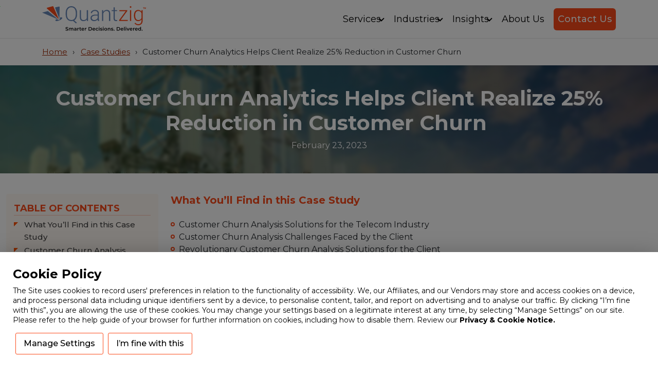

--- FILE ---
content_type: text/html; charset=UTF-8
request_url: https://www.quantzig.com/case-studies/telecom-industry-customer-churn-analysis/
body_size: 28885
content:
<!doctype html>
<html lang="en-US">
    <head>
        
        <meta charset="UTF-8">
        <meta name="viewport" content="width=device-width, initial-scale=1">
        <meta http-equiv="Content-Type" content="text/html;image/svg+xml;charset=UTF-8">
        <link rel="alternate" href="https://www.quantzig.com/case-studies/telecom-industry-customer-churn-analysis/" hreflang="en" />
        <link rel="alternate" href="https://www.quantzig.com/case-studies/telecom-industry-customer-churn-analysis/" hreflang="x-default" />
        <link rel="preconnect" href="https://google-analytics.com">
        <link rel="preconnect" href="https://googletagmanager.com">
        <link rel="preconnect" href="https://js.hs-banner.com">
        <link rel="preconnect" href="https://js.hscollectedforms.net">
        <link rel="preconnect" href="https://fonts.googleapis.com">
        <link rel="preconnect" href="https://fonts.gstatic.com" crossorigin>

        <link rel="preload" href="https://fonts.gstatic.com/s/montserrat/v26/JTUSjIg1_i6t8kCHKm459WlhyyTh89Y.woff2" as="font" type="font/woff2" crossorigin="anonymous">

	   <link rel="preload" href="https://fonts.googleapis.com/css2?family=Montserrat:wght@300;400;500;700&display=swap" as="style" onload="this.onload=null;this.rel='stylesheet'" crossorigin="anonymous">
		<noscript><link rel="stylesheet" href="https://fonts.googleapis.com/css2?family=Montserrat:wght@300;400;500;700&display=swap"></noscript>
		<style>  body { font-family: 'Montserrat', Arial, sans-serif; font-display: swap; } </style>
        <link rel="preload" onload="this.rel='stylesheet'" href="https://cdn.jsdelivr.net/npm/bootstrap@5.3.2/dist/css/bootstrap.min.css" as="style">
        <link href="https://cdn.jsdelivr.net/npm/bootstrap@5.3.2/dist/css/bootstrap.min.css" type="text/css" media="screen" rel="stylesheet" defer>
        
        <meta http-equiv="Content-Type" content="text/html;image/svg+xml;charset=UTF-8">
        <link rel="profile" href="https://gmpg.org/xfn/11">
                <script type="application/ld+json">
            {
            "@context": "https://schema.org/",
            "@type": "WebSite",
            "name": "quantzig",
            "url": "https://www.quantzig.com/",
            "potentialAction": {
                "@type": "SearchAction",
                "target": "https://www.quantzig.com/{search_term_string}",
                "query-input": "required name=search_term_string"
            }
        }
        </script>
        		        <link rel="amphtml" href="https://www.quantzig.com/case-studies/telecom-industry-customer-churn-analysis/?amp" />	<meta name='robots' content='index, follow, max-image-preview:large, max-snippet:-1, max-video-preview:-1' />
	<style>img:is([sizes="auto" i], [sizes^="auto," i]) { contain-intrinsic-size: 3000px 1500px }</style>
	
	
	<title>Customer Churn Analysis Helps Client Reduce Churn by 25%</title>
	<meta name="description" content="Customer churn analysis helped telecom giant realize 25% reduction in customer churn, 40% increase in average revenue, and more!" />
	<link rel="canonical" href="https://www.quantzig.com/case-studies/telecom-industry-customer-churn-analysis/" />
	<meta property="og:locale" content="en_US" />
	<meta property="og:type" content="article" />
	<meta property="og:title" content="Customer Churn Analysis Helps Client Reduce Churn by 25%" />
	<meta property="og:description" content="Customer churn analysis helped telecom giant realize 25% reduction in customer churn, 40% increase in average revenue, and more!" />
	<meta property="og:url" content="https://www.quantzig.com/case-studies/telecom-industry-customer-churn-analysis/" />
	<meta property="og:site_name" content="quantzig" />
	<meta property="article:published_time" content="2023-02-23T12:02:39+00:00" />
	<meta property="article:modified_time" content="2025-01-29T11:19:19+00:00" />
	<meta property="og:image" content="https://www.quantzig.com/wp-content/uploads/2018/08/challenges-facing-telecom-industry-in-india.jpg" />
	<meta property="og:image:width" content="1920" />
	<meta property="og:image:height" content="793" />
	<meta property="og:image:type" content="image/jpeg" />
	<meta name="author" content="palani" />
	<meta name="twitter:card" content="summary_large_image" />
	<meta name="twitter:label1" content="Written by" />
	<meta name="twitter:data1" content="palani" />
	<meta name="twitter:label2" content="Est. reading time" />
	<meta name="twitter:data2" content="7 minutes" />
	


<link href='https://fonts.gstatic.com' crossorigin rel='preconnect' />
<style   data-wpacu-inline-css-file='1'>
/*!/wp-content/plugins/cookie-law-info/legacy/public/css/cookie-law-info-public.css*/#cookie-law-info-bar{font-size:15px;margin:0 auto;padding:12px 10px;position:absolute;text-align:center;box-sizing:border-box;width:100%;z-index:9999;display:none;left:0;font-weight:300;box-shadow:0 -1px 10px 0 rgb(172 171 171 / .3)}#cookie-law-info-again{font-size:10pt;margin:0;padding:5px 10px;text-align:center;z-index:9999;cursor:pointer;box-shadow:#161616 2px 2px 5px 2px}#cookie-law-info-bar span{vertical-align:middle}.cli-plugin-button,.cli-plugin-button:visited{display:inline-block;padding:9px 12px;color:#fff;text-decoration:none;position:relative;cursor:pointer;margin-left:5px;text-decoration:none}.cli-plugin-main-link{margin-left:0;font-weight:550;text-decoration:underline}.cli-plugin-button:hover{background-color:#111;color:#fff;text-decoration:none}.small.cli-plugin-button,.small.cli-plugin-button:visited{font-size:11px}.cli-plugin-button,.cli-plugin-button:visited,.medium.cli-plugin-button,.medium.cli-plugin-button:visited{font-size:13px;font-weight:400;line-height:1}.large.cli-plugin-button,.large.cli-plugin-button:visited{font-size:14px;padding:8px 14px 9px}.super.cli-plugin-button,.super.cli-plugin-button:visited{font-size:34px;padding:8px 14px 9px}.pink.cli-plugin-button,.magenta.cli-plugin-button:visited{background-color:#e22092}.pink.cli-plugin-button:hover{background-color:#c81e82}.green.cli-plugin-button,.green.cli-plugin-button:visited{background-color:#91bd09}.green.cli-plugin-button:hover{background-color:#749a02}.red.cli-plugin-button,.red.cli-plugin-button:visited{background-color:#e62727}.red.cli-plugin-button:hover{background-color:#cf2525}.orange.cli-plugin-button,.orange.cli-plugin-button:visited{background-color:#ff5c00}.orange.cli-plugin-button:hover{background-color:#d45500}.blue.cli-plugin-button,.blue.cli-plugin-button:visited{background-color:#2981e4}.blue.cli-plugin-button:hover{background-color:#2575cf}.yellow.cli-plugin-button,.yellow.cli-plugin-button:visited{background-color:#ffb515}.yellow.cli-plugin-button:hover{background-color:#fc9200}.cli-plugin-button{margin-top:5px}.cli-bar-popup{-moz-background-clip:padding;-webkit-background-clip:padding;background-clip:padding-box;-webkit-border-radius:30px;-moz-border-radius:30px;border-radius:30px;padding:20px}.cli-powered_by_p{width:100%!important;display:block!important;color:#333;clear:both;font-style:italic!important;font-size:12px!important;margin-top:15px!important}.cli-powered_by_a{color:#333;font-weight:600!important;font-size:12px!important}.cli-plugin-main-link.cli-plugin-button{text-decoration:none}.cli-plugin-main-link.cli-plugin-button{margin-left:5px}
</style>
<link rel='stylesheet' id='cookie-law-info-gdpr-css' href='https://www.quantzig.com/wp-content/cache/asset-cleanup/css/item/cookie-law-info__legacy__public__css__cookie-law-info-gdpr-css-ve6a5852f31cc5b7c9979f3b8addf3582b955153c.css' media='all' />
<link rel='stylesheet' id='ez-toc-css' href='https://www.quantzig.com/wp-content/plugins/easy-table-of-contents/assets/css/screen.min.css?ver=2.0.71' media='all' />
<style id='ez-toc-inline-css'>
div#ez-toc-container .ez-toc-title {font-size: 120%;}div#ez-toc-container .ez-toc-title {font-weight: 500;}div#ez-toc-container ul li {font-size: 95%;}div#ez-toc-container ul li {font-weight: 500;}div#ez-toc-container nav ul ul li {font-size: 90%;}div#ez-toc-container {background: #fff8f2;border: 1px solid #ffffff;}div#ez-toc-container p.ez-toc-title , #ez-toc-container .ez_toc_custom_title_icon , #ez-toc-container .ez_toc_custom_toc_icon {color: #fb4a1a;}div#ez-toc-container ul.ez-toc-list a {color: #444444;}div#ez-toc-container ul.ez-toc-list a:hover {color: #fb4a1a;}div#ez-toc-container ul.ez-toc-list a:visited {color: #fb4a1a;}
.ez-toc-container-direction {direction: ltr;}.ez-toc-counter ul {direction: ltr;counter-reset: item ;}.ez-toc-counter nav ul li a::before {content: counter(item, disc) '  ';margin-right: .2em; counter-increment: item;flex-grow: 0;flex-shrink: 0;float: left; min-width: 15px;width: auto;}.ez-toc-widget-direction {direction: ltr;}.ez-toc-widget-container ul {direction: ltr;counter-reset: item ;}.ez-toc-widget-container nav ul li a::before {content: counter(item, disc) '  ';margin-right: .2em; counter-increment: item;flex-grow: 0;flex-shrink: 0;float: left; min-width: 15px;width: auto;}
</style>
<link rel='stylesheet' id='quantzig-style-css' href='https://www.quantzig.com/wp-content/cache/asset-cleanup/css/item/quantzig__assets__css__styles-css-v3507107b7a077cf4350aec760d47b756b7295143.css' media='all' />
<link rel='stylesheet' id='single-style-css' href='https://www.quantzig.com/wp-content/cache/asset-cleanup/css/item/quantzig__assets__css__blog-landing-css-v23ae3d9e8c987bb2f1de2d6dc4e7ce2e95e23889.css' media='all' />
<script src="https://www.quantzig.com/wp-includes/js/jquery/jquery.min.js?ver=3.7.1" id="jquery-core-js"></script>
<script id="cookie-law-info-js-extra">
var Cli_Data = {"nn_cookie_ids":["__cf_bm","__hssc","messagesUtk","_ga","__hstc","hubspotutk","JSESSIONID","_GRECAPTCHA","_ga_*","__hssrc"],"cookielist":[],"non_necessary_cookies":{"necessary":["__cf_bm","JSESSIONID","_GRECAPTCHA"],"functional":["__hssc","messagesUtk","__hstc","hubspotutk","__hssrc"],"analytics":["_ga","_ga_*"]},"ccpaEnabled":"","ccpaRegionBased":"","ccpaBarEnabled":"","strictlyEnabled":["necessary","obligatoire"],"ccpaType":"gdpr","js_blocking":"1","custom_integration":"","triggerDomRefresh":"","secure_cookies":""};
var cli_cookiebar_settings = {"animate_speed_hide":"500","animate_speed_show":"500","background":"#FFF","border":"#b1a6a6c2","border_on":"","button_1_button_colour":"#fb4a1a","button_1_button_hover":"#c93b15","button_1_link_colour":"#000000","button_1_as_button":"1","button_1_new_win":"","button_2_button_colour":"#333","button_2_button_hover":"#292929","button_2_link_colour":"#444","button_2_as_button":"","button_2_hidebar":"","button_3_button_colour":"#dedfe0","button_3_button_hover":"#b2b2b3","button_3_link_colour":"#333333","button_3_as_button":"1","button_3_new_win":"","button_4_button_colour":"#fb4a1a","button_4_button_hover":"#c93b15","button_4_link_colour":"#333333","button_4_as_button":"1","button_7_button_colour":"#fb4a1a","button_7_button_hover":"#c93b15","button_7_link_colour":"#000000","button_7_as_button":"1","button_7_new_win":"","font_family":"inherit","header_fix":"","notify_animate_hide":"1","notify_animate_show":"","notify_div_id":"#cookie-law-info-bar","notify_position_horizontal":"right","notify_position_vertical":"bottom","scroll_close":"","scroll_close_reload":"","accept_close_reload":"1","reject_close_reload":"1","showagain_tab":"","showagain_background":"#fff","showagain_border":"#000","showagain_div_id":"#cookie-law-info-again","showagain_x_position":"100px","text":"#000000","show_once_yn":"","show_once":"10000","logging_on":"","as_popup":"","popup_overlay":"1","bar_heading_text":"Cookie Policy","cookie_bar_as":"popup","popup_showagain_position":"bottom-right","widget_position":"left"};
var log_object = {"ajax_url":"https:\/\/www.quantzig.com\/wp-admin\/admin-ajax.php"};
</script>
<script src="https://www.quantzig.com/wp-content/cache/asset-cleanup/js/item/cookie-law-info__legacy__public__js__cookie-law-info-public-js-v3665d7939bda0e9e573cb8db8a98ad20a562a8b3.js" id="cookie-law-info-js"></script>

<link rel="pingback" href="https://www.quantzig.com/xmlrpc.php"><link rel="preload" href="https://www.quantzig.com/wp-content/webp-express/webp-images/uploads/2018/08/challenges-facing-telecom-industry-in-india-300x124.jpg.webp" as="image" type="image/webp" />

<script type="application/ld+json" class="saswp-schema-markup-output">
[{"@context":"https:\/\/schema.org\/","@type":"Organization","@id":"https:\/\/www.quantzig.com#Organization","name":"Quantzig","url":"https:\/\/www.quantzig.com","sameAs":[],"legalName":"Quantzig - Advanced Analytical Solutions","logo":{"@type":"ImageObject","url":"https:\/\/www.quantzig.com\/wp-content\/uploads\/2023\/08\/QuantzigLogo.svg","width":"0","height":"0"},"contactPoint":{"@type":"ContactPoint","contactType":"customer support","telephone":"+1 630 538 7144","url":"https:\/\/www.quantzig.com\/contact-us"},"image":[{"@type":"ImageObject","@id":"https:\/\/www.quantzig.com\/case-studies\/telecom-industry-customer-churn-analysis\/#primaryimage","url":"https:\/\/www.quantzig.com\/wp-content\/uploads\/2018\/08\/challenges-facing-telecom-industry-in-india.jpg","width":"1920","height":"793","caption":"Big Data Analytics in Telecom Industry\u00a0"},{"@type":"ImageObject","url":"https:\/\/www.quantzig.com\/wp-content\/uploads\/2018\/08\/challenges-facing-telecom-industry-in-india-1200x900.jpg","width":"1200","height":"900","caption":"Big Data Analytics in Telecom Industry\u00a0"},{"@type":"ImageObject","url":"https:\/\/www.quantzig.com\/wp-content\/uploads\/2018\/08\/challenges-facing-telecom-industry-in-india-1200x675.jpg","width":"1200","height":"675","caption":"Big Data Analytics in Telecom Industry\u00a0"},{"@type":"ImageObject","url":"https:\/\/www.quantzig.com\/wp-content\/uploads\/2018\/08\/challenges-facing-telecom-industry-in-india-793x793.jpg","width":"793","height":"793","caption":"Big Data Analytics in Telecom Industry\u00a0"},{"@type":"ImageObject","url":"https:\/\/www.quantzig.com\/wp-content\/uploads\/2022\/12\/image-1.png","width":637,"height":199,"caption":"Customer Churn Analysis Solutions"}]},

{"@context":"https:\/\/schema.org\/","@type":"WebPage","@id":"https:\/\/www.quantzig.com\/case-studies\/telecom-industry-customer-churn-analysis\/#webpage","name":"Customer Churn Analysis Helps Client Reduce Churn by 25%","url":"https:\/\/www.quantzig.com\/case-studies\/telecom-industry-customer-churn-analysis\/","lastReviewed":"2025-01-29T11:19:19+05:30","dateCreated":"2023-02-23T12:02:39+05:30","inLanguage":"en-US","description":"Customer churn analysis helped telecom giant realize 25% reduction in customer churn, 40% increase in average revenue, and more!","keywords":"Customer Analytics Engagement, Customer Churn, marketing analytics, telecom industry, ","reviewedBy":{"@type":"Organization","name":"Quantzig","url":"https:\/\/www.quantzig.com","logo":{"@type":"ImageObject","url":"https:\/\/www.quantzig.com\/wp-content\/uploads\/2023\/08\/QuantzigLogo.svg","width":"0","height":"0"}},"publisher":{"@type":"Organization","name":"Quantzig","url":"https:\/\/www.quantzig.com","logo":{"@type":"ImageObject","url":"https:\/\/www.quantzig.com\/wp-content\/uploads\/2023\/08\/QuantzigLogo.svg","width":"0","height":"0"}}},

{"@context":"https:\/\/schema.org\/","@type":"Article","@id":"https:\/\/www.quantzig.com\/case-studies\/telecom-industry-customer-churn-analysis\/#Article","url":"https:\/\/www.quantzig.com\/case-studies\/telecom-industry-customer-churn-analysis\/","inLanguage":"en-US","mainEntityOfPage":"https:\/\/www.quantzig.com\/case-studies\/telecom-industry-customer-churn-analysis\/","headline":"Customer Churn Analysis Helps Client Reduce Churn by 25%","description":"Customer churn analysis helped telecom giant realize 25% reduction in customer churn, 40% increase in average revenue, and more!","articleBody":"What You\u2019ll Find in this Case Study     Customer Churn Analysis Solutions for the Telecom Industry    Customer Churn Analysis Challenges Faced by the Client    Revolutionary Customer Churn Analysis Solutions for the Client    Key-Takeaways    Customer Churn Analysis Solution Predictive Insights:     Customer Churn Analysis Solutions for the Telecom Industry        Customers remain an indispensable part of any organization, and the loss of a customer can have an adverse effect on the growth of the company. For any company to enhance their clientele in the telecom industry, organizations should devise an effective strategy to curtail their prevailing churn rates. As a result, most telecom companies have started adopting robust customer churn analysis solutions to improve the retention rate of profitable customers. In the telecom industry, retaining customers remains a serious challenge when compared to acquiring them. To effectively retain customers, leading service providers in the telecom industry have started analyzing the customer lifetime value to measure acquisition costs, revenue, customer service, and returns. In addition, businesses can further leverage the use of customer churn analysis to measure the relationship of subscribers at every stage with their operators.&nbsp;    Over the last couple of years, the market for personal care products has become diversified, owing to the penetration of new and innovative appliances and the growing disposable income among the consumers. With the growing demand for luxury care products, businesses in the retail industry are focusing on developing innovative products to cater to the wide array of demands. Additional facets that help in the growth of the personal care products include \u2013 the prevalence of international brands and the influence of rapid urbanization.&nbsp;    Consequently, it becomes essential for the companies to gain an adequate understanding of the customers and their preferences. Since, customers are considered to be the pillar of any organization, prominent personal care products manufacturer should ensure that they are changing their technical and organizational processes to understand their customers and their attitude toward the organization.&nbsp;    Over the past few years, the ratio of customers switching over to other financial service providers has increased significantly due to the wide range of alternative financial products and competing providers. As a result, customer churn rates now lie anywhere between 20% to 30%. This has brought to light the importance of churn analysis and its role in customer retention. Also, reports suggest that customer churn has resulted in high costs in the form of lost profits. This not only signifies the loss of income from the customers themselves but also from other value contributors.&nbsp;    Though systematic recovery is still a rarity in today\u2019s banking world, the probability of winning back lost customers looks promising with advanced churn analysis models that are capable of retaining customers. What\u2019s even more interesting is the fact that the cost of recovering a former customer accounts for just one-third of the cost of acquiring a new one. Moreover, banks are generally well-aware of their former customers, their creditworthiness, how they use their products, and their preferences, making it easier for them to retain and recover former customers rather than acquiring new ones. Owing to such factors leading players are now leveraging churn analysis to understand and capitalize on customer behaviors.&nbsp;&nbsp;    This customer churn analysis engagement outlines how we used customer churn models to forecast churn probability of existing customers for a banking services provider. As a leading payments platform service provider, the client faced a number of challenges such as- increasing customer churn rate, fluctuating customer preferences, increasing competitive pressures, and fraud. This customer churn analysis engagement focuses on the ultimate challenge in customer churn management, i.e., preventing customer churn even before it takes place.&nbsp;     Customer churn is a critical business metric and businesses that have endeavored to minimize churn through a variety of marketing and product development programs alone may find it challenging. Request a free proposal to know more about our customer churn analysis solutions.&nbsp;         Customer Churn Analysis Challenges Faced by the Client        The client wanted to understand the market size of the telecom industry and effectively analyze the impact of churn rates on the overall functioning of the company. The primary objective of the engagement was to understand the customer usage information over a stipulated period and analyze their preferences.&nbsp;    The customers wanted to understand the latest retail industry trends and engage with customers through the right channel, with the right message, and at the right time. In addition, the personal care products manufacturer wanted to identify the customers who are at the risk of churn and take effective actions to retain them.&nbsp;    Though the client had made significant investments in gathering and storing customer data, less than a fraction of the investment had gone into using the data for practical business applications. The complexity of such disparate datasets was the primary reason that prevented the client from devising an extensive data-driven analytics framework. Additionally, the legacy BI tools used by the client further hampered their ability to handle complex data sets.&nbsp;&nbsp;    However, customer churn turned out to be the biggest and immediate problem that they needed to focus on. The banking services provider soon realized that keeping abreast with the numerical churn value alone was not proving helpful. Instead, they wanted to understand the root cause behind customer churn and leverage customer churn analysis to retain customers and explore customer behavioral patterns through analytics. As a result, they were looking at using churn analysis models to analyze payment patterns and to build sophisticated and effective programs to reduce churn.&nbsp;    After reading about us in a news article, the client decided to contact us to understand the role customer churn analysis can play in their organization.        Revolutionary Customer Churn Analysis Solutions for the Client                    Through a robust engagement, the client was able to analyze the usage patterns of customers in real-time and assess the intensity of subscribers\u2019 churn rates and increasing competition from over-the-top services. Also, the engagement helped the client retain the existing customers and enhance the income stream. Effectively analyzing customer churn also helped the client leverage the use of real-time integration and predictive statistical model to increase the average revenue per VIP user. The client was further able to assess telecom traffic and detect changes in usage patterns and experience levels.&nbsp;    To tackle the challenge of customer churn the client chose to partner with Quantzig and leverage the use of churn analysis models to predict churn rates and modify offerings. The banking services provider needed to first redefine key metrics associated with customer churn. This would also help them set KPI\u2019s and better understand the long-term health of the business.&nbsp;    The initial phase of this churn analysis engagement focused on the development of predictive customer churn models by leveraging existing churn reports and customer datasets. Phase two of this customer churn analysis engagement revolved around enhancing churn metrics and the accuracy of the delivered insights to both the operational and executive teams. Phase three of this customer churn analysis engagement revolved around delivering actionable insights to the clients\u2019 operational team. This helped them speed the development of new programs and roll-out initiatives aimed at minimizing customer churn.&nbsp;    After a detailed churn analysis was performed, customers were selected for whom a high churn risk over the next few months was identified in the analysis. This was then followed up with a detailed understanding of their preferences which also paved way for identifying new upselling opportunities. The churn analysis solutions also empowered the client to compare scenarios, anticipate risks, identify new opportunities for churn reduction, forecast resources, balance risks against expected returns and work to meet regulatory requirements. By making analytics widely available they were well-positioned to align tactical and strategic decision-making to achieve business goals.&nbsp;    We developed hypotheses around churn rates and conducted data analysis to assess the reasons for churn. We developed a churn prediction model with high accuracy that updated risk scores for more accurate and timely retention actions. Our solution also helped the client develop retention offers and test their performance and expected results before implementation.&nbsp;     Don\u2019t know where to begin? Request a free proposal to learn about Quantzig\u2019s cutting-edge customer analytics solutions and how they will drive tangible results for your organization.&nbsp;         Key-Takeaways&nbsp;        Our solution helped the client gain insights on the reasons for increased churn. We also implemented an on-time risk flag mechanism which helped the client achieve more than a 25% decrease in customer churn rate and a 15% increase in repeat customers.&nbsp;    Customer Churn Analysis Solution Predictive Insights:     Gain a 360-degree understanding of the telecom industry in terms of customer segment profile, past preferences, and usage patterns&nbsp;    Witness a reduction of 25% in churn and 40% increase in average revenue&nbsp;    Identify the key factors increasing churn rates such as network quality issues&nbsp;    Gauge data about preferences, segments, usage patterns, and call center interactions&nbsp;    Understand the subscriber behavior regarding churn or revenue enhancement&nbsp;","keywords":"Customer Analytics Engagement, Customer Churn, marketing analytics, telecom industry, ","datePublished":"2023-02-23T12:02:39+05:30","dateModified":"2025-01-29T11:19:19+05:30","author":{"@type":"Person","name":"palani","url":"https:\/\/www.quantzig.com\/author\/palani\/","sameAs":["https:\/\/www.quantzig.com"],"image":{"@type":"ImageObject","url":"https:\/\/secure.gravatar.com\/avatar\/045946055e1192742219cec9309b46c1?s=96&d=mm&r=g","height":96,"width":96}},"editor":{"@type":"Person","name":"palani","url":"https:\/\/www.quantzig.com\/author\/palani\/","sameAs":["https:\/\/www.quantzig.com"],"image":{"@type":"ImageObject","url":"https:\/\/secure.gravatar.com\/avatar\/045946055e1192742219cec9309b46c1?s=96&d=mm&r=g","height":96,"width":96}},"publisher":{"@type":"Organization","name":"Quantzig","url":"https:\/\/www.quantzig.com","logo":{"@type":"ImageObject","url":"https:\/\/www.quantzig.com\/wp-content\/uploads\/2023\/08\/QuantzigLogo.svg","width":"0","height":"0"}},"image":[{"@type":"ImageObject","@id":"https:\/\/www.quantzig.com\/case-studies\/telecom-industry-customer-churn-analysis\/#primaryimage","url":"https:\/\/www.quantzig.com\/wp-content\/uploads\/2018\/08\/challenges-facing-telecom-industry-in-india.jpg","width":"1920","height":"793","caption":"Big Data Analytics in Telecom Industry\u00a0"},{"@type":"ImageObject","url":"https:\/\/www.quantzig.com\/wp-content\/uploads\/2018\/08\/challenges-facing-telecom-industry-in-india-1200x900.jpg","width":"1200","height":"900","caption":"Big Data Analytics in Telecom Industry\u00a0"},{"@type":"ImageObject","url":"https:\/\/www.quantzig.com\/wp-content\/uploads\/2018\/08\/challenges-facing-telecom-industry-in-india-1200x675.jpg","width":"1200","height":"675","caption":"Big Data Analytics in Telecom Industry\u00a0"},{"@type":"ImageObject","url":"https:\/\/www.quantzig.com\/wp-content\/uploads\/2018\/08\/challenges-facing-telecom-industry-in-india-793x793.jpg","width":"793","height":"793","caption":"Big Data Analytics in Telecom Industry\u00a0"},{"@type":"ImageObject","url":"https:\/\/www.quantzig.com\/wp-content\/uploads\/2022\/12\/image-1.png","width":637,"height":199,"caption":"Customer Churn Analysis Solutions"}]},

{"@context":"https:\/\/schema.org\/","@type":"BreadcrumbList","@id":"https:\/\/www.quantzig.com\/case-studies\/telecom-industry-customer-churn-analysis\/#breadcrumb","itemListElement":[{"@type":"ListItem","position":1,"item":{"@id":"https:\/\/www.quantzig.com","name":"quantzig"}},{"@type":"ListItem","position":2,"item":{"@id":"https:\/\/www.quantzig.com\/category\/case-studies\/","name":"Case Studies"}},{"@type":"ListItem","position":3,"item":{"@id":"https:\/\/www.quantzig.com\/case-studies\/telecom-industry-customer-churn-analysis\/","name":"Customer Churn Analysis Helps Client Reduce Churn by 25%"}}]}]
</script>

<link rel="icon" href="https://www.quantzig.com/wp-content/uploads/2023/08/favicon.png" sizes="32x32" />
<link rel="icon" href="https://www.quantzig.com/wp-content/uploads/2023/08/favicon.png" sizes="192x192" />
<link rel="apple-touch-icon" href="https://www.quantzig.com/wp-content/uploads/2023/08/favicon.png" />
<meta name="msapplication-TileImage" content="https://www.quantzig.com/wp-content/uploads/2023/08/favicon.png" />
		<style id="wp-custom-css">
			@media only screen and (max-width:992px){
    .navbar-nav .dropdown-toggle, .navbar-nav .nav-link {
    padding: 10px;
}
}
@media only screen and (max-width:576px){
.navbar-nav .dropdown-menu li a {
    font-size: 13px;
}
	.dropdown-item{
	    white-space: unset!important;
}
}
@media (min-width: 1024px)
{
.navbar-expand-lg .navbar-collapse {
    display: flex!important;
    flex-basis: auto!important;
}
    .navbar-expand-lg .navbar-toggler {
    display: none!important;
}
}
.site-header button.navbar-toggler {
 padding:0.5rem!important;
}		</style>
		    </head>
    <body class="post-template-default single single-post postid-79724 single-format-standard wp-custom-logo post-telecom-industry-customer-churn-analysis">
        <span style="position:absolute;left:0;right:0;z-index:-99;"><img title="spendedge" width="1px" height="1px" src="[data-uri]"></span>
                <div id="page" class="site">
            
            <header id="header" class="site-header py-2">
                <nav class="navbar navbar-expand-lg navbar-light py-1">
                    <div class="container">
                                                <a class="sitelogo" href="https://www.quantzig.com">
                            <img alt="Advanced Analytics Solutions" class="attachment-two" src="/wp-content/uploads/2024/08/quantzig-logo.svg" width="230" height="58" />
                        </a>
                                                <div class="d-flex align-items-center">
                            <div class="mobile-part">
                                <ul class="mx-2">
                                    <li>
                                        <a aria-label="contact us" href="/contact-us/"><img width="24" height="24" alt="contact us" src="/wp-content/uploads/2023/09/call.png" /></a>
                                    </li>
                                    
                                </ul>
                            </div>
                            <button class="navbar-toggler" type="button" data-bs-toggle="collapse" data-bs-target="#navbarSupportedContent" aria-controls="navbarSupportedContent" aria-expanded="false" aria-label="Toggle navigation">
                                <span class="navbar-toggler-icon"></span>
                            </button>
                        </div>
                        <div class="collapse navbar-collapse" id="navbarSupportedContent">
                            <ul id="menu-menu" class="navbar-nav ms-auto"><li  id="menu-item-145" class="dropdown-menu-start menu-item menu-item-type-custom menu-item-object-custom menu-item-has-children dropdown nav-item nav-item-145"><a href="#" class="nav-link  dropdown-toggle">Services </a><button class="caret dropdown-toggle" type="button" aria-label="click to open dropdown menu" data-bs-toggle="dropdown" aria-haspopup="true" data-bs-auto-close="outside" aria-expanded="false"><span class="visually-hidden">Toggle Dropdown</span></button>
<ul class="dropdown-menu  dropdown-menu-start depth_0">
	<li  id="menu-item-291516" class="menu-item menu-item-type-post_type menu-item-object-page nav-item nav-item-291516"><a href="https://www.quantzig.com/low-code-no-code-platform/" class="dropdown-item">Low Code No Code Services</a></li>
	<li  id="menu-item-268648" class="menu-item menu-item-type-post_type menu-item-object-page menu-item-has-children dropdown nav-item nav-item-268648 dropdown-menu-child-item dropdown-menu-end at_depth_1"><a href="https://www.quantzig.com/data-strategy-consulting/" class="dropdown-item  dropdown-toggle">Data Strategy Consulting </a><button class="caret dropdown-toggle" type="button" aria-label="click to open dropdown menu" data-bs-toggle="dropdown" aria-haspopup="true" data-bs-auto-close="outside" aria-expanded="false"><span class="visually-hidden">Toggle Dropdown</span></button>
	<ul class="dropdown-menu dropdown-submenu  depth_1">
		<li  id="menu-item-268651" class="menu-item menu-item-type-post_type menu-item-object-page nav-item nav-item-268651"><a href="https://www.quantzig.com/data-strategy-consulting/analytics-roadmap-development-services/" class="dropdown-item">Analytics Roadmap Development</a></li>
		<li  id="menu-item-268652" class="menu-item menu-item-type-post_type menu-item-object-page nav-item nav-item-268652"><a href="https://www.quantzig.com/data-strategy-consulting/data-cloud-strategy-roadmap-development-services/" class="dropdown-item">Data &amp; Cloud Strategy Roadmap Development</a></li>
	</ul>
</li>
	<li  id="menu-item-268649" class="menu-item menu-item-type-post_type menu-item-object-page menu-item-has-children dropdown nav-item nav-item-268649 dropdown-menu-child-item dropdown-menu-end at_depth_1"><a href="https://www.quantzig.com/analytics-services/" class="dropdown-item  dropdown-toggle">Business Analytics Services </a><button class="caret dropdown-toggle" type="button" aria-label="click to open dropdown menu" data-bs-toggle="dropdown" aria-haspopup="true" data-bs-auto-close="outside" aria-expanded="false"><span class="visually-hidden">Toggle Dropdown</span></button>
	<ul class="dropdown-menu dropdown-submenu  depth_1">
		<li  id="menu-item-268653" class="menu-item menu-item-type-post_type menu-item-object-page nav-item nav-item-268653"><a href="https://www.quantzig.com/analytics-services/marketing-analytics-business/" class="dropdown-item">Marketing Analytics</a></li>
		<li  id="menu-item-268654" class="menu-item menu-item-type-post_type menu-item-object-page nav-item nav-item-268654"><a href="https://www.quantzig.com/analytics-services/customer-analytics-business/" class="dropdown-item">Customer Analytics</a></li>
		<li  id="menu-item-268655" class="menu-item menu-item-type-post_type menu-item-object-page nav-item nav-item-268655"><a href="https://www.quantzig.com/analytics-services/supply-chain-analytics-services/" class="dropdown-item">Supply Chain Analytics</a></li>
		<li  id="menu-item-268656" class="menu-item menu-item-type-post_type menu-item-object-page nav-item nav-item-268656"><a href="https://www.quantzig.com/analytics-services/operations-analytics-business/" class="dropdown-item">Operations Analytics</a></li>
		<li  id="menu-item-268658" class="menu-item menu-item-type-post_type menu-item-object-page nav-item nav-item-268658"><a href="https://www.quantzig.com/analytics-services/ecommerce-analytics/" class="dropdown-item">Ecommerce Analytics</a></li>
		<li  id="menu-item-268659" class="menu-item menu-item-type-post_type menu-item-object-page nav-item nav-item-268659"><a href="https://www.quantzig.com/analytics-services/digital-transformation-business/" class="dropdown-item">Digital Transformation</a></li>
	</ul>
</li>
	<li  id="menu-item-268660" class="menu-item menu-item-type-post_type menu-item-object-page menu-item-has-children dropdown nav-item nav-item-268660 dropdown-menu-child-item dropdown-menu-end at_depth_1"><a href="https://www.quantzig.com/data-engineering/" class="dropdown-item  dropdown-toggle">Data Engineering </a><button class="caret dropdown-toggle" type="button" aria-label="click to open dropdown menu" data-bs-toggle="dropdown" aria-haspopup="true" data-bs-auto-close="outside" aria-expanded="false"><span class="visually-hidden">Toggle Dropdown</span></button>
	<ul class="dropdown-menu dropdown-submenu  depth_1">
		<li  id="menu-item-268661" class="menu-item menu-item-type-post_type menu-item-object-page nav-item nav-item-268661"><a href="https://www.quantzig.com/data-engineering/cloud-strategy-roadmap-development/" class="dropdown-item">Cloud Strategy Roadmap Development</a></li>
		<li  id="menu-item-268662" class="menu-item menu-item-type-post_type menu-item-object-page nav-item nav-item-268662"><a href="https://www.quantzig.com/data-engineering/data-lake-warehouse-development-services/" class="dropdown-item">Data Lake &amp; Warehouse Development</a></li>
		<li  id="menu-item-268663" class="menu-item menu-item-type-post_type menu-item-object-page nav-item nav-item-268663"><a href="https://www.quantzig.com/data-engineering/cloud-engineering-data-migration/" class="dropdown-item">Cloud Engineering &amp; Data Migration</a></li>
		<li  id="menu-item-268664" class="menu-item menu-item-type-post_type menu-item-object-page nav-item nav-item-268664"><a href="https://www.quantzig.com/data-engineering/data-pipeline-management-services/" class="dropdown-item">Data Pipeline Management</a></li>
		<li  id="menu-item-268665" class="menu-item menu-item-type-post_type menu-item-object-page nav-item nav-item-268665"><a href="https://www.quantzig.com/data-engineering/data-quality-governance-services/" class="dropdown-item">Data Quality &amp; Governance</a></li>
		<li  id="menu-item-268666" class="menu-item menu-item-type-post_type menu-item-object-page nav-item nav-item-268666"><a href="https://www.quantzig.com/data-engineering/ai-ml-engineering/" class="dropdown-item">AI/ML Engineering</a></li>
	</ul>
</li>
	<li  id="menu-item-268667" class="menu-item menu-item-type-post_type menu-item-object-page menu-item-has-children dropdown nav-item nav-item-268667 dropdown-menu-child-item dropdown-menu-end at_depth_1"><a href="https://www.quantzig.com/ai-advanced-analytics/" class="dropdown-item  dropdown-toggle">AI &amp; Advanced Analytics </a><button class="caret dropdown-toggle" type="button" aria-label="click to open dropdown menu" data-bs-toggle="dropdown" aria-haspopup="true" data-bs-auto-close="outside" aria-expanded="false"><span class="visually-hidden">Toggle Dropdown</span></button>
	<ul class="dropdown-menu dropdown-submenu  depth_1">
		<li  id="menu-item-268668" class="menu-item menu-item-type-post_type menu-item-object-page nav-item nav-item-268668"><a href="https://www.quantzig.com/ai-advanced-analytics/ai-for-marketing-services/" class="dropdown-item">AI for Marketing</a></li>
		<li  id="menu-item-268670" class="menu-item menu-item-type-post_type menu-item-object-page nav-item nav-item-268670"><a href="https://www.quantzig.com/ai-advanced-analytics/ai-for-supply-chain-services/" class="dropdown-item">AI for Supply Chain</a></li>
		<li  id="menu-item-268669" class="menu-item menu-item-type-post_type menu-item-object-page nav-item nav-item-268669"><a href="https://www.quantzig.com/ai-advanced-analytics/ai-for-manufacturing-ops-services/" class="dropdown-item">AI for Manufacturing Ops</a></li>
		<li  id="menu-item-268671" class="menu-item menu-item-type-post_type menu-item-object-page nav-item nav-item-268671"><a href="https://www.quantzig.com/ai-advanced-analytics/generative-ai-services/" class="dropdown-item">Generative AI</a></li>
		<li  id="menu-item-268672" class="menu-item menu-item-type-post_type menu-item-object-page nav-item nav-item-268672"><a href="https://www.quantzig.com/ai-advanced-analytics/ml-ops/" class="dropdown-item">ML Ops</a></li>
	</ul>
</li>
	<li  id="menu-item-268676" class="menu-item menu-item-type-post_type menu-item-object-page menu-item-has-children dropdown nav-item nav-item-268676 dropdown-menu-child-item dropdown-menu-end at_depth_1"><a href="https://www.quantzig.com/data-visualization-reporting/" class="dropdown-item  dropdown-toggle">Data Visualization &amp; Reporting </a><button class="caret dropdown-toggle" type="button" aria-label="click to open dropdown menu" data-bs-toggle="dropdown" aria-haspopup="true" data-bs-auto-close="outside" aria-expanded="false"><span class="visually-hidden">Toggle Dropdown</span></button>
	<ul class="dropdown-menu dropdown-submenu  depth_1">
		<li  id="menu-item-268677" class="menu-item menu-item-type-post_type menu-item-object-page nav-item nav-item-268677"><a href="https://www.quantzig.com/data-visualization-reporting/enterprise-bi-transformation-services/" class="dropdown-item">Enterprise BI Transformation</a></li>
		<li  id="menu-item-268678" class="menu-item menu-item-type-post_type menu-item-object-page nav-item nav-item-268678"><a href="https://www.quantzig.com/data-visualization-reporting/business-data-pipeline-management-services/" class="dropdown-item">Business Data Pipeline Management</a></li>
		<li  id="menu-item-268679" class="menu-item menu-item-type-post_type menu-item-object-page nav-item nav-item-268679"><a href="https://www.quantzig.com/data-visualization-reporting/business-kpi-reporting-insights-services/" class="dropdown-item">Business KPI Reporting &amp; Insights</a></li>
		<li  id="menu-item-268680" class="menu-item menu-item-type-post_type menu-item-object-page nav-item nav-item-268680"><a href="https://www.quantzig.com/data-visualization-reporting/ux-ui-transformation-services/" class="dropdown-item">UX/UI Transformation</a></li>
		<li  id="menu-item-268681" class="menu-item menu-item-type-post_type menu-item-object-page nav-item nav-item-268681"><a href="https://www.quantzig.com/data-visualization-reporting/bi-support-maintenance/" class="dropdown-item">BI Support &amp; Maintenance</a></li>
	</ul>
</li>
	<li  id="menu-item-268683" class="menu-item menu-item-type-post_type menu-item-object-page menu-item-has-children dropdown nav-item nav-item-268683 dropdown-menu-child-item dropdown-menu-end at_depth_1"><a href="https://www.quantzig.com/business-process-automation/" class="dropdown-item  dropdown-toggle">Business Process Automation </a><button class="caret dropdown-toggle" type="button" aria-label="click to open dropdown menu" data-bs-toggle="dropdown" aria-haspopup="true" data-bs-auto-close="outside" aria-expanded="false"><span class="visually-hidden">Toggle Dropdown</span></button>
	<ul class="dropdown-menu dropdown-submenu  depth_1">
		<li  id="menu-item-268684" class="menu-item menu-item-type-post_type menu-item-object-page nav-item nav-item-268684"><a href="https://www.quantzig.com/business-process-automation/business-process-automation-consulting-services/" class="dropdown-item">Automation Consulting</a></li>
		<li  id="menu-item-268685" class="menu-item menu-item-type-post_type menu-item-object-page nav-item nav-item-268685"><a href="https://www.quantzig.com/business-process-automation/application-development-maintenance-services/" class="dropdown-item">Application Development &amp; Maintenance</a></li>
		<li  id="menu-item-268686" class="menu-item menu-item-type-post_type menu-item-object-page nav-item nav-item-268686"><a href="https://www.quantzig.com/business-process-automation/advanced-intelligence-automation/" class="dropdown-item">Advanced Intelligence Automation</a></li>
	</ul>
</li>
</ul>
</li>
<li  id="menu-item-147" class="menu-item menu-item-type-custom menu-item-object-custom menu-item-has-children dropdown nav-item nav-item-147"><a href="#" class="nav-link  dropdown-toggle">Industries </a><button class="caret dropdown-toggle" type="button" aria-label="click to open dropdown menu" data-bs-toggle="dropdown" aria-haspopup="true" data-bs-auto-close="outside" aria-expanded="false"><span class="visually-hidden">Toggle Dropdown</span></button>
<ul class="dropdown-menu  depth_0">
	<li  id="menu-item-269052" class="menu-item menu-item-type-post_type menu-item-object-page menu-item-has-children dropdown nav-item nav-item-269052 dropdown-menu-child-item dropdown-menu-end at_depth_1"><a href="https://www.quantzig.com/retail/" class="dropdown-item  dropdown-toggle">Retail </a><button class="caret dropdown-toggle" type="button" aria-label="click to open dropdown menu" data-bs-toggle="dropdown" aria-haspopup="true" data-bs-auto-close="outside" aria-expanded="false"><span class="visually-hidden">Toggle Dropdown</span></button>
	<ul class="dropdown-menu dropdown-submenu  depth_1">
		<li  id="menu-item-269336" class="menu-item menu-item-type-post_type menu-item-object-page nav-item nav-item-269336"><a href="https://www.quantzig.com/retail/marketing-and-media-planning-optimization-services/" class="dropdown-item">Marketing &amp; Media Planning Optimization</a></li>
		<li  id="menu-item-269045" class="menu-item menu-item-type-post_type menu-item-object-page nav-item nav-item-269045"><a href="https://www.quantzig.com/retail/merchandising-and-assortment-optimization-services/" class="dropdown-item">Merchandising &amp; Assortment Optimization</a></li>
		<li  id="menu-item-269046" class="menu-item menu-item-type-post_type menu-item-object-page nav-item nav-item-269046"><a href="https://www.quantzig.com/retail/retail-e-commerce-analytics/" class="dropdown-item">Retail E-Commerce Analytics</a></li>
		<li  id="menu-item-269047" class="menu-item menu-item-type-post_type menu-item-object-page nav-item nav-item-269047"><a href="https://www.quantzig.com/retail/retail-media-analytics-services/" class="dropdown-item">Retail Media Analytics</a></li>
		<li  id="menu-item-269048" class="menu-item menu-item-type-post_type menu-item-object-page nav-item nav-item-269048"><a href="https://www.quantzig.com/retail/shopper-insights-and-omni-channel-targeting-services/" class="dropdown-item">Shopper Insights &amp; Omni-Channel Targeting</a></li>
		<li  id="menu-item-269337" class="menu-item menu-item-type-post_type menu-item-object-page nav-item nav-item-269337"><a href="https://www.quantzig.com/retail/supply-chain-transformation-services/" class="dropdown-item">Supply Chain Transformation </a></li>
	</ul>
</li>
	<li  id="menu-item-268688" class="menu-item menu-item-type-post_type menu-item-object-page menu-item-has-children dropdown nav-item nav-item-268688 dropdown-menu-child-item dropdown-menu-end at_depth_1"><a href="https://www.quantzig.com/cpg/" class="dropdown-item  dropdown-toggle">CPG </a><button class="caret dropdown-toggle" type="button" aria-label="click to open dropdown menu" data-bs-toggle="dropdown" aria-haspopup="true" data-bs-auto-close="outside" aria-expanded="false"><span class="visually-hidden">Toggle Dropdown</span></button>
	<ul class="dropdown-menu dropdown-submenu  depth_1">
		<li  id="menu-item-268689" class="menu-item menu-item-type-post_type menu-item-object-page nav-item nav-item-268689"><a href="https://www.quantzig.com/cpg/product-innovation-npd-amp-npl/" class="dropdown-item">Product Innovation, NPD &amp; NPL</a></li>
		<li  id="menu-item-269056" class="menu-item menu-item-type-post_type menu-item-object-page nav-item nav-item-269056"><a href="https://www.quantzig.com/cpg/customer-analytics-3-0-customer-data/" class="dropdown-item">Customer Analytics 3.0</a></li>
		<li  id="menu-item-269057" class="menu-item menu-item-type-post_type menu-item-object-page nav-item nav-item-269057"><a href="https://www.quantzig.com/cpg/marketing-excellence-mroi-optimization-mmm-mta-services/" class="dropdown-item">Marketing Excellence</a></li>
		<li  id="menu-item-269241" class="menu-item menu-item-type-post_type menu-item-object-page nav-item nav-item-269241"><a href="https://www.quantzig.com/cpg/analytics-for-d2c-ecommerce-digital-propositions-cpg/" class="dropdown-item">Analytics for D2C</a></li>
		<li  id="menu-item-269060" class="menu-item menu-item-type-post_type menu-item-object-page nav-item nav-item-269060"><a href="https://www.quantzig.com/cpg/revenue-growth-management-rgm-commercial-excellence-amp-sales-execution/" class="dropdown-item">Revenue Growth Management (RGM)</a></li>
		<li  id="menu-item-269062" class="menu-item menu-item-type-post_type menu-item-object-page nav-item nav-item-269062"><a href="https://www.quantzig.com/cpg/supply-chain-5-0-demand-sensing-amp-planning-supply-chain-intelligence-amp-optimization/" class="dropdown-item">Supply Chain 5.0</a></li>
	</ul>
</li>
	<li  id="menu-item-268690" class="menu-item menu-item-type-post_type menu-item-object-page menu-item-has-children dropdown nav-item nav-item-268690 dropdown-menu-child-item dropdown-menu-end at_depth_1"><a href="https://www.quantzig.com/tech/" class="dropdown-item  dropdown-toggle">Technology </a><button class="caret dropdown-toggle" type="button" aria-label="click to open dropdown menu" data-bs-toggle="dropdown" aria-haspopup="true" data-bs-auto-close="outside" aria-expanded="false"><span class="visually-hidden">Toggle Dropdown</span></button>
	<ul class="dropdown-menu dropdown-submenu  depth_1">
		<li  id="menu-item-269066" class="menu-item menu-item-type-post_type menu-item-object-page nav-item nav-item-269066"><a href="https://www.quantzig.com/tech/ai-mlops-process-engineering-services/" class="dropdown-item">AI, MLOps &amp; Process Engineering</a></li>
		<li  id="menu-item-269067" class="menu-item menu-item-type-post_type menu-item-object-page nav-item nav-item-269067"><a href="https://www.quantzig.com/tech/customer-analytics-cx-behavioral-science/" class="dropdown-item">Customer Analytics – CX &#038; Behavioral Science</a></li>
		<li  id="menu-item-269068" class="menu-item menu-item-type-post_type menu-item-object-page nav-item nav-item-269068"><a href="https://www.quantzig.com/tech/intelligent-supply-chain-services/" class="dropdown-item">Intelligent Supply Chain</a></li>
		<li  id="menu-item-269069" class="menu-item menu-item-type-post_type menu-item-object-page nav-item nav-item-269069"><a href="https://www.quantzig.com/tech/marketing-optimization-excellence-services/" class="dropdown-item">Marketing Optimization &amp; Excellence</a></li>
		<li  id="menu-item-269070" class="menu-item menu-item-type-post_type menu-item-object-page nav-item nav-item-269070"><a href="https://www.quantzig.com/tech/product-analytics-platform-engineering-connected-propositions-services/" class="dropdown-item">Product Analytics, Platform Engineering &amp; Connected Propositions</a></li>
		<li  id="menu-item-269071" class="menu-item menu-item-type-post_type menu-item-object-page nav-item nav-item-269071"><a href="https://www.quantzig.com/tech/real-time-intelligence-decision-support-services/" class="dropdown-item">Real-Time Intelligence &amp; Decision Support</a></li>
	</ul>
</li>
	<li  id="menu-item-268691" class="menu-item menu-item-type-post_type menu-item-object-page menu-item-has-children dropdown nav-item nav-item-268691 dropdown-menu-child-item dropdown-menu-end at_depth_1"><a href="https://www.quantzig.com/pharma-life-sciences/" class="dropdown-item  dropdown-toggle">Pharma &amp; Life Sciences </a><button class="caret dropdown-toggle" type="button" aria-label="click to open dropdown menu" data-bs-toggle="dropdown" aria-haspopup="true" data-bs-auto-close="outside" aria-expanded="false"><span class="visually-hidden">Toggle Dropdown</span></button>
	<ul class="dropdown-menu dropdown-submenu  depth_1">
		<li  id="menu-item-269074" class="menu-item menu-item-type-post_type menu-item-object-page nav-item nav-item-269074"><a href="https://www.quantzig.com/pharma-life-sciences/conversational-ai-and-digital-analytics-services/" class="dropdown-item">Conversational AI &amp; Digital Analytics</a></li>
		<li  id="menu-item-269075" class="menu-item menu-item-type-post_type menu-item-object-page nav-item nav-item-269075"><a href="https://www.quantzig.com/pharma-life-sciences/commercial-and-salesforce-analytics-services/" class="dropdown-item">Commercial &#038; Salesforce Analytics</a></li>
		<li  id="menu-item-269076" class="menu-item menu-item-type-post_type menu-item-object-page nav-item nav-item-269076"><a href="https://www.quantzig.com/pharma-life-sciences/pharma-data-management-solutions/" class="dropdown-item">Pharma Data Management</a></li>
		<li  id="menu-item-269078" class="menu-item menu-item-type-post_type menu-item-object-page nav-item nav-item-269078"><a href="https://www.quantzig.com/pharma-life-sciences/rwe-analytics-services/" class="dropdown-item">RWE Analytics</a></li>
		<li  id="menu-item-269079" class="menu-item menu-item-type-post_type menu-item-object-page nav-item nav-item-269079"><a href="https://www.quantzig.com/pharma-life-sciences/supply-chain-analytics/" class="dropdown-item">Supply Chain Analytics</a></li>
		<li  id="menu-item-269081" class="menu-item menu-item-type-post_type menu-item-object-page nav-item nav-item-269081"><a href="https://www.quantzig.com/pharma-life-sciences/pre-launch-analytics-services/" class="dropdown-item">Pre-Launch Analytics</a></li>
	</ul>
</li>
	<li  id="menu-item-268692" class="menu-item menu-item-type-post_type menu-item-object-page menu-item-has-children dropdown nav-item nav-item-268692 dropdown-menu-child-item dropdown-menu-end at_depth_1"><a href="https://www.quantzig.com/consumer-electronics/" class="dropdown-item  dropdown-toggle">Consumer Electronics </a><button class="caret dropdown-toggle" type="button" aria-label="click to open dropdown menu" data-bs-toggle="dropdown" aria-haspopup="true" data-bs-auto-close="outside" aria-expanded="false"><span class="visually-hidden">Toggle Dropdown</span></button>
	<ul class="dropdown-menu dropdown-submenu  depth_1">
		<li  id="menu-item-269083" class="menu-item menu-item-type-post_type menu-item-object-page nav-item nav-item-269083"><a href="https://www.quantzig.com/consumer-electronics/consumer-insights-and-product-innovation-services/" class="dropdown-item">Consumer Insights &amp; Product Innovation</a></li>
		<li  id="menu-item-269084" class="menu-item menu-item-type-post_type menu-item-object-page nav-item nav-item-269084"><a href="https://www.quantzig.com/consumer-electronics/demand-planning-solutions-services/" class="dropdown-item">Demand Planning Solutions</a></li>
		<li  id="menu-item-269085" class="menu-item menu-item-type-post_type menu-item-object-page nav-item nav-item-269085"><a href="https://www.quantzig.com/consumer-electronics/e-commerce-and-customer-analytics/" class="dropdown-item">E-Commerce &amp; Customer Analytics</a></li>
		<li  id="menu-item-269087" class="menu-item menu-item-type-post_type menu-item-object-page nav-item nav-item-269087"><a href="https://www.quantzig.com/consumer-electronics/marketing-and-media-planning-optimization/" class="dropdown-item">Marketing &amp; Media Planning Optimization</a></li>
		<li  id="menu-item-269088" class="menu-item menu-item-type-post_type menu-item-object-page nav-item nav-item-269088"><a href="https://www.quantzig.com/consumer-electronics/strategic-revenue-management-services/" class="dropdown-item">Strategic Revenue Management</a></li>
		<li  id="menu-item-269050" class="menu-item menu-item-type-post_type menu-item-object-page nav-item nav-item-269050"><a href="https://www.quantzig.com/consumer-electronics/supply-chain-transformation/" class="dropdown-item">Supply Chain Transformation </a></li>
	</ul>
</li>
	<li  id="menu-item-268701" class="menu-item menu-item-type-post_type menu-item-object-page menu-item-has-children dropdown nav-item nav-item-268701 dropdown-menu-child-item dropdown-menu-end at_depth_1"><a href="https://www.quantzig.com/e-commerce/" class="dropdown-item  dropdown-toggle">E-Commerce </a><button class="caret dropdown-toggle" type="button" aria-label="click to open dropdown menu" data-bs-toggle="dropdown" aria-haspopup="true" data-bs-auto-close="outside" aria-expanded="false"><span class="visually-hidden">Toggle Dropdown</span></button>
	<ul class="dropdown-menu dropdown-submenu  depth_1">
		<li  id="menu-item-269090" class="menu-item menu-item-type-post_type menu-item-object-page nav-item nav-item-269090"><a href="https://www.quantzig.com/e-commerce/assortment-analytics-services/" class="dropdown-item">E-Commerce Assortment Analytics</a></li>
		<li  id="menu-item-269091" class="menu-item menu-item-type-post_type menu-item-object-page nav-item nav-item-269091"><a href="https://www.quantzig.com/e-commerce/audience-and-fingerprinting-analytics-services/" class="dropdown-item">Audience &amp; Fingerprinting Analytics</a></li>
		<li  id="menu-item-269092" class="menu-item menu-item-type-post_type menu-item-object-page nav-item nav-item-269092"><a href="https://www.quantzig.com/e-commerce/clickstream-analytics/" class="dropdown-item">Clickstream Analytics</a></li>
		<li  id="menu-item-269094" class="menu-item menu-item-type-post_type menu-item-object-page nav-item nav-item-269094"><a href="https://www.quantzig.com/e-commerce/customer-analytics/" class="dropdown-item">Customer Analytics</a></li>
		<li  id="menu-item-269095" class="menu-item menu-item-type-post_type menu-item-object-page nav-item nav-item-269095"><a href="https://www.quantzig.com/e-commerce/operations-and-order-management-services/" class="dropdown-item">Operations &#038; Order Management</a></li>
	</ul>
</li>
	<li  id="menu-item-268698" class="menu-item menu-item-type-post_type menu-item-object-page menu-item-has-children dropdown nav-item nav-item-268698 dropdown-menu-child-item dropdown-menu-end at_depth_1"><a href="https://www.quantzig.com/travel-hospitality/" class="dropdown-item  dropdown-toggle">Travel &amp; Hospitality </a><button class="caret dropdown-toggle" type="button" aria-label="click to open dropdown menu" data-bs-toggle="dropdown" aria-haspopup="true" data-bs-auto-close="outside" aria-expanded="false"><span class="visually-hidden">Toggle Dropdown</span></button>
	<ul class="dropdown-menu dropdown-submenu  depth_1">
		<li  id="menu-item-269107" class="menu-item menu-item-type-post_type menu-item-object-page nav-item nav-item-269107"><a href="https://www.quantzig.com/travel-hospitality/customer-analytics/" class="dropdown-item">Customer Analytics</a></li>
		<li  id="menu-item-269109" class="menu-item menu-item-type-post_type menu-item-object-page nav-item nav-item-269109"><a href="https://www.quantzig.com/travel-hospitality/marketing-analytics/" class="dropdown-item">Marketing Analytics</a></li>
		<li  id="menu-item-269110" class="menu-item menu-item-type-post_type menu-item-object-page nav-item nav-item-269110"><a href="https://www.quantzig.com/travel-hospitality/operational-analytics-and-optimization-services/" class="dropdown-item">Operational Analytics &amp; Optimization</a></li>
		<li  id="menu-item-269111" class="menu-item menu-item-type-post_type menu-item-object-page nav-item nav-item-269111"><a href="https://www.quantzig.com/travel-hospitality/revenue-analytics-services/" class="dropdown-item">Revenue Analytics</a></li>
	</ul>
</li>
	<li  id="menu-item-268699" class="menu-item menu-item-type-post_type menu-item-object-page menu-item-has-children dropdown nav-item nav-item-268699 dropdown-menu-child-item dropdown-menu-end at_depth_1"><a href="https://www.quantzig.com/industrial-manufacturing/" class="dropdown-item  dropdown-toggle">Industrial Manufacturing </a><button class="caret dropdown-toggle" type="button" aria-label="click to open dropdown menu" data-bs-toggle="dropdown" aria-haspopup="true" data-bs-auto-close="outside" aria-expanded="false"><span class="visually-hidden">Toggle Dropdown</span></button>
	<ul class="dropdown-menu dropdown-submenu  depth_1">
		<li  id="menu-item-269098" class="menu-item menu-item-type-post_type menu-item-object-page nav-item nav-item-269098"><a href="https://www.quantzig.com/industrial-manufacturing/capacity-planning-and-optimization-services/" class="dropdown-item">Capacity Planning &amp; Optimization</a></li>
		<li  id="menu-item-269100" class="menu-item menu-item-type-post_type menu-item-object-page nav-item nav-item-269100"><a href="https://www.quantzig.com/industrial-manufacturing/inventory-and-warehousing-management-services/" class="dropdown-item">Inventory &#038; Warehousing Management</a></li>
		<li  id="menu-item-269101" class="menu-item menu-item-type-post_type menu-item-object-page nav-item nav-item-269101"><a href="https://www.quantzig.com/industrial-manufacturing/procurement-and-spend-analytics-services/" class="dropdown-item">Procurement &amp; Spend Analytics</a></li>
		<li  id="menu-item-269102" class="menu-item menu-item-type-post_type menu-item-object-page nav-item nav-item-269102"><a href="https://www.quantzig.com/industrial-manufacturing/sales-and-marketing-planning-optimization-services/" class="dropdown-item">Sales &amp; Marketing Planning Optimization</a></li>
		<li  id="menu-item-269103" class="menu-item menu-item-type-post_type menu-item-object-page nav-item nav-item-269103"><a href="https://www.quantzig.com/industrial-manufacturing/smart-factories-services/" class="dropdown-item">Smart Factories</a></li>
		<li  id="menu-item-269105" class="menu-item menu-item-type-post_type menu-item-object-page nav-item nav-item-269105"><a href="https://www.quantzig.com/industrial-manufacturing/strategic-revenue-and-contract-management-services/" class="dropdown-item">Strategic Revenue &amp; Contract Management</a></li>
	</ul>
</li>
</ul>
</li>
<li  id="menu-item-163" class="menu-item menu-item-type-custom menu-item-object-custom menu-item-has-children dropdown nav-item nav-item-163"><a href="#" class="nav-link  dropdown-toggle">Insights </a><button class="caret dropdown-toggle" type="button" aria-label="click to open dropdown menu" data-bs-toggle="dropdown" aria-haspopup="true" data-bs-auto-close="outside" aria-expanded="false"><span class="visually-hidden">Toggle Dropdown</span></button>
<ul class="dropdown-menu  depth_0">
	<li  id="menu-item-271099" class="menu-item menu-item-type-post_type menu-item-object-page nav-item nav-item-271099"><a href="https://www.quantzig.com/ai-articles/" class="dropdown-item">Quantzig AI</a></li>
	<li  id="menu-item-269114" class="menu-item menu-item-type-post_type menu-item-object-page nav-item nav-item-269114"><a href="https://www.quantzig.com/blogs/" class="dropdown-item">Blogs</a></li>
	<li  id="menu-item-269115" class="menu-item menu-item-type-post_type menu-item-object-page nav-item nav-item-269115"><a href="https://www.quantzig.com/case-study/" class="dropdown-item">Case Studies</a></li>
	<li  id="menu-item-269116" class="menu-item menu-item-type-post_type menu-item-object-page nav-item nav-item-269116"><a href="https://www.quantzig.com/webinar-list/" class="dropdown-item">Webinars</a></li>
</ul>
</li>
<li  id="menu-item-293204" class="nodropdown menu-item menu-item-type-post_type menu-item-object-page nav-item nav-item-293204"><a href="https://www.quantzig.com/about-us/" class="nav-link">About Us </a><button class="caret dropdown-toggle" type="button" aria-label="click to open dropdown menu" data-bs-toggle="dropdown" aria-haspopup="true" data-bs-auto-close="outside" aria-expanded="false"><span class="visually-hidden">Toggle Dropdown</span></button></li>
<li  id="menu-item-293002" class="h_cta theme-bg rounded-2 fw-medium nodropdown menu-item menu-item-type-post_type menu-item-object-page nav-item nav-item-293002"><a href="https://www.quantzig.com/contact-us/" class="nav-link">Contact Us </a><button class="caret dropdown-toggle" type="button" aria-label="click to open dropdown menu" data-bs-toggle="dropdown" aria-haspopup="true" data-bs-auto-close="outside" aria-expanded="false"><span class="visually-hidden">Toggle Dropdown</span></button></li>
</ul>                            
                        </div>
                    </div>
                </nav>
	    </header>
        <div class="breadcrumb"><div class="container"><p class="mb-0" id="breadcrumbs"><span><span><a href="https://www.quantzig.com/">Home</a></span> › <span><a href="https://www.quantzig.com/case-studies/">Case Studies</a></span> › <span class="breadcrumb_last" aria-current="page">Customer Churn Analytics Helps Client Realize 25% Reduction in Customer Churn </span></span></p></div></div>            <section class="post-banner single-post text-white mb-0" style="background: url(https://www.quantzig.com/wp-content/webp-express/webp-images/uploads/2018/08/challenges-facing-telecom-industry-in-india.jpg.webp);">
				<div class="container text-center">
					<h1 class="entry-title">Customer Churn Analytics Helps Client Realize 25% Reduction in Customer Churn </h1>						<div class="entry-meta">
							February 23, 2023						</div>
									</div>
			</section>
                        <section id="primary" class="site-main">
				<div class="container-fluid">
								<div class="row">
									<div class="col-md-3">
										<div class="stickyleftSideBar">
											<div id="ez-toc-container" class="ez-toc-v2_0_71 counter-hierarchy ez-toc-counter ez-toc-custom ez-toc-container-direction">
<div class="ez-toc-title-container">
<p class="ez-toc-title" style="cursor:inherit">Table of Contents</p>
<span class="ez-toc-title-toggle"></span></div>
<nav><ul class='ez-toc-list ez-toc-list-level-1' ><li class='ez-toc-page-1 ez-toc-heading-level-2'><a class="ez-toc-link ez-toc-heading-1" href="#" data-href="#What_Youll_Find_in_this_Case_Study" title="What You’ll Find in this Case Study">What You’ll Find in this Case Study</a></li><li class='ez-toc-page-1 ez-toc-heading-level-2'><a class="ez-toc-link ez-toc-heading-2" href="#" data-href="#Customer_Churn_Analysis_Solutions_for_the_Telecom_Industry" title="Customer Churn Analysis Solutions for the Telecom Industry">Customer Churn Analysis Solutions for the Telecom Industry</a></li><li class='ez-toc-page-1 ez-toc-heading-level-2'><a class="ez-toc-link ez-toc-heading-3" href="#" data-href="#Customer_Churn_Analysis_Challenges_Faced_by_the_Client" title="Customer Churn Analysis Challenges Faced by the Client">Customer Churn Analysis Challenges Faced by the Client</a></li><li class='ez-toc-page-1 ez-toc-heading-level-2'><a class="ez-toc-link ez-toc-heading-4" href="#" data-href="#Revolutionary_Customer_Churn_Analysis_Solutions_for_the_Client" title="Revolutionary Customer Churn Analysis Solutions for the Client">Revolutionary Customer Churn Analysis Solutions for the Client</a></li><li class='ez-toc-page-1 ez-toc-heading-level-2'><a class="ez-toc-link ez-toc-heading-5" href="#" data-href="#Customer_Churn_Analysis_Solution_Predictive_Insights" title="Customer Churn Analysis Solution Predictive Insights:">Customer Churn Analysis Solution Predictive Insights:</a></li></ul></nav></div>

										</div>                           
									</div>
									<div class="col-md-9">							
<article id="post-79724" class="post-79724 post type-post status-publish format-standard has-post-thumbnail hentry category-case-studies category-it-and-telecom-case-studies category-marketing-analytics tag-customer-analytics-engagement tag-customer-churn tag-marketing-analytics tag-telecom-industry industry-technology service-advance-analytics">
    
    

    
    <div class="entry-content">
        
<div id="ez-toc-container" class="ez-toc-v2_0_71 counter-hierarchy ez-toc-counter ez-toc-custom ez-toc-container-direction">
<div class="ez-toc-title-container">
<p class="ez-toc-title" style="cursor:inherit">Table of Contents</p>
<span class="ez-toc-title-toggle"></span></div>
<nav><ul class='ez-toc-list ez-toc-list-level-1' ><li class='ez-toc-page-1 ez-toc-heading-level-2'><a class="ez-toc-link ez-toc-heading-1" href="#" data-href="#What_Youll_Find_in_this_Case_Study" title="What You’ll Find in this Case Study">What You’ll Find in this Case Study</a></li><li class='ez-toc-page-1 ez-toc-heading-level-2'><a class="ez-toc-link ez-toc-heading-2" href="#" data-href="#Customer_Churn_Analysis_Solutions_for_the_Telecom_Industry" title="Customer Churn Analysis Solutions for the Telecom Industry">Customer Churn Analysis Solutions for the Telecom Industry</a></li><li class='ez-toc-page-1 ez-toc-heading-level-2'><a class="ez-toc-link ez-toc-heading-3" href="#" data-href="#Customer_Churn_Analysis_Challenges_Faced_by_the_Client" title="Customer Churn Analysis Challenges Faced by the Client">Customer Churn Analysis Challenges Faced by the Client</a></li><li class='ez-toc-page-1 ez-toc-heading-level-2'><a class="ez-toc-link ez-toc-heading-4" href="#" data-href="#Revolutionary_Customer_Churn_Analysis_Solutions_for_the_Client" title="Revolutionary Customer Churn Analysis Solutions for the Client">Revolutionary Customer Churn Analysis Solutions for the Client</a></li><li class='ez-toc-page-1 ez-toc-heading-level-2'><a class="ez-toc-link ez-toc-heading-5" href="#" data-href="#Customer_Churn_Analysis_Solution_Predictive_Insights" title="Customer Churn Analysis Solution Predictive Insights:">Customer Churn Analysis Solution Predictive Insights:</a></li></ul></nav></div>
<h2 class="wp-block-heading"><span class="ez-toc-section" id="What_Youll_Find_in_this_Case_Study"></span>What You’ll Find in this Case Study<span class="ez-toc-section-end"></span></h2>



<ul class="wp-block-list">
<li>Customer Churn Analysis Solutions for the Telecom Industry</li>



<li>Customer Churn Analysis Challenges Faced by the Client</li>



<li>Revolutionary Customer Churn Analysis Solutions for the Client</li>



<li>Key-Takeaways</li>



<li>Customer Churn Analysis Solution Predictive Insights:</li>
</ul>



<h2 class="wp-block-heading"><span class="ez-toc-section" id="Customer_Churn_Analysis_Solutions_for_the_Telecom_Industry"></span><strong>Customer Churn Analysis Solutions for the Telecom Industry</strong><span class="ez-toc-section-end"></span></h2>



<div style="height:20px" aria-hidden="true" class="wp-block-spacer"></div>



<p>Customers remain an indispensable part of any organization, and the loss of a customer can have an adverse effect on the growth of the company. For any company to enhance their clientele in the telecom industry, organizations should devise an effective strategy to curtail their prevailing churn rates. As a result, most telecom companies have started adopting robust customer churn analysis solutions to improve the retention rate of profitable customers. In the telecom industry, retaining customers remains a serious challenge when compared to acquiring them. To effectively retain customers, leading service providers in the telecom industry have started analyzing the customer lifetime value to measure acquisition costs, revenue, customer service, and returns. In addition, businesses can further leverage the use of customer churn analysis to measure the relationship of subscribers at every stage with their operators.&nbsp;</p>



<p>Over the last couple of years, the market for personal care products has become diversified, owing to the penetration of new and innovative appliances and the growing disposable income among the consumers. With the growing demand for luxury care products, businesses in the retail industry are focusing on developing innovative products to cater to the wide array of demands. Additional facets that help in the growth of the personal care products include – the prevalence of international brands and the influence of rapid urbanization.&nbsp;</p>



<p>Consequently, it becomes essential for the companies to gain an adequate understanding of the customers and their preferences. Since, customers are considered to be the pillar of any organization, prominent personal care products manufacturer should ensure that they are changing their technical and organizational processes to understand their customers and their attitude toward the organization.&nbsp;</p>



<p>Over the past few years, the ratio of customers switching over to other financial service providers has increased significantly due to the wide range of alternative financial products and competing providers. As a result, customer churn rates now lie anywhere between 20% to 30%. This has brought to light the importance of churn analysis and its role in customer retention. Also, reports suggest that customer churn has resulted in high costs in the form of lost profits. This not only signifies the loss of income from the customers themselves but also from other value contributors.&nbsp;</p>



<p>Though systematic recovery is still a rarity in today’s banking world, the probability of winning back lost customers looks promising with advanced churn analysis models that are capable of retaining customers. What’s even more interesting is the fact that the cost of recovering a former customer accounts for just one-third of the cost of acquiring a new one. Moreover, banks are generally well-aware of their former customers, their creditworthiness, how they use their products, and their preferences, making it easier for them to retain and recover former customers rather than acquiring new ones. Owing to such factors leading players are now leveraging churn analysis to understand and capitalize on customer behaviors.&nbsp;&nbsp;</p>



<p>This customer churn analysis engagement outlines how we used customer churn models to forecast churn probability of existing customers for a banking services provider. As a leading payments platform service provider, the client faced a number of challenges such as- increasing customer churn rate, fluctuating customer preferences, increasing competitive pressures, and fraud. This customer churn analysis engagement focuses on the ultimate challenge in customer churn management, i.e., preventing customer churn even before it takes place.&nbsp;</p>



<blockquote class="wp-block-quote is-layout-flow wp-block-quote-is-layout-flow">
<p>Customer churn is a critical business metric and businesses that have endeavored to minimize churn through a variety of marketing and product development programs alone may find it challenging. <strong><a href="https://www.quantzig.com/contact-us/" target="_blank" rel="noreferrer noopener">Request a free proposal</a></strong> to know more about our customer churn analysis solutions.&nbsp;</p>
</blockquote>



<div style="height:20px" aria-hidden="true" class="wp-block-spacer"></div>



<h2 class="wp-block-heading"><span class="ez-toc-section" id="Customer_Churn_Analysis_Challenges_Faced_by_the_Client"></span><strong>Customer Churn Analysis Challenges Faced by the Client</strong><span class="ez-toc-section-end"></span></h2>



<div style="height:20px" aria-hidden="true" class="wp-block-spacer"></div>



<p>The client wanted to understand the market size of the telecom industry and effectively analyze the impact of churn rates on the overall functioning of the company. The primary objective of the engagement was to understand the customer usage information over a stipulated period and analyze their preferences.&nbsp;</p>



<p>The customers wanted to understand the latest retail industry trends and engage with customers through the right channel, with the right message, and at the right time. In addition, the personal care products manufacturer wanted to identify the customers who are at the risk of churn and take effective actions to retain them.&nbsp;</p>



<p>Though the client had made significant investments in gathering and storing customer data, less than a fraction of the investment had gone into using the data for practical business applications. The complexity of such disparate datasets was the primary reason that prevented the client from devising an extensive data-driven analytics framework. Additionally, the legacy BI tools used by the client further hampered their ability to handle complex data sets.&nbsp;&nbsp;</p>



<p>However, customer churn turned out to be the biggest and immediate problem that they needed to focus on. The banking services provider soon realized that keeping abreast with the numerical churn value alone was not proving helpful. Instead, they wanted to understand the root cause behind customer churn and leverage customer churn analysis to retain customers and explore customer behavioral patterns through analytics. As a result, they were looking at using churn analysis models to analyze payment patterns and to build sophisticated and effective programs to reduce churn.&nbsp;</p>



<p>After reading about us in a news article, the client decided to contact us to understand the role customer churn analysis can play in their organization.</p>



<div style="height:20px" aria-hidden="true" class="wp-block-spacer"></div>



<h2 class="wp-block-heading"><span class="ez-toc-section" id="Revolutionary_Customer_Churn_Analysis_Solutions_for_the_Client"></span><strong>Revolutionary Customer Churn Analysis Solutions for the Client</strong><span class="ez-toc-section-end"></span></h2>



<div style="height:20px" aria-hidden="true" class="wp-block-spacer"></div>



<div style="height:20px" aria-hidden="true" class="wp-block-spacer"></div>



<figure class="wp-block-image size-full"><a href="https://www.quantzig.com/contact-us/?utm_content=case-studies"><img decoding="async" width="637" height="199" src="https://www.quantzig.com/wp-content/webp-express/webp-images/uploads/2022/12/image-1.png.webp" alt="Customer Churn Analysis Solutions" class="wp-image-267628" srcset="https://www.quantzig.com/wp-content/webp-express/webp-images/uploads/2022/12/image-1.png.webp 637w,  https://www.quantzig.com/wp-content/webp-express/webp-images/uploads/2022/12/image-1-300x94.png.webp 300w" sizes="(max-width: 637px) 100vw, 637px" /></a></figure>



<div style="height:20px" aria-hidden="true" class="wp-block-spacer"></div>



<p>Through a robust engagement, the client was able to analyze the usage patterns of customers in real-time and assess the intensity of subscribers’ churn rates and increasing competition from over-the-top services. Also, the engagement helped the client retain the existing customers and enhance the income stream. Effectively analyzing <a href="https://www.quantzig.com/case-studies/churn-modeling-helps-telecom-giant-with-potential-prediction/" target="_blank" rel="noreferrer noopener">customer churn</a> also helped the client leverage the use of real-time integration and predictive statistical model to increase the average revenue per VIP user. The client was further able to assess telecom traffic and detect changes in usage patterns and experience levels.&nbsp;</p>



<p>To tackle the challenge of customer churn the client chose to partner with Quantzig and leverage the use of churn analysis models to predict churn rates and modify offerings. The banking services provider needed to first redefine key metrics associated with customer churn. This would also help them set KPI’s and better understand the long-term health of the business.&nbsp;</p>



<p>The initial phase of this churn analysis engagement focused on the development of predictive customer churn models by leveraging existing churn reports and customer datasets. Phase two of this customer churn analysis engagement revolved around enhancing churn metrics and the accuracy of the delivered insights to both the operational and executive teams. Phase three of this customer churn analysis engagement revolved around delivering actionable insights to the clients’ operational team. This helped them speed the development of new programs and roll-out initiatives aimed at minimizing customer churn.&nbsp;</p>



<p>After a detailed churn analysis was performed, customers were selected for whom a high churn risk over the next few months was identified in the analysis. This was then followed up with a detailed understanding of their preferences which also paved way for identifying new upselling opportunities. The churn analysis solutions also empowered the client to compare scenarios, anticipate risks, identify new opportunities for churn reduction, forecast resources, balance risks against expected returns and work to meet regulatory requirements. By making analytics widely available they were well-positioned to align tactical and strategic decision-making to achieve business goals.&nbsp;</p>



<p>We developed hypotheses around churn rates and conducted data analysis to assess the reasons for churn. We developed a churn prediction model with high accuracy that updated risk scores for more accurate and timely retention actions. Our solution also helped the client develop retention offers and test their performance and expected results before implementation.&nbsp;</p>



<blockquote class="wp-block-quote is-layout-flow wp-block-quote-is-layout-flow">
<p>Don’t know where to begin? <strong><a href="https://www.quantzig.com/contact-us/" target="_blank" rel="noreferrer noopener">Request a free proposal</a></strong> to learn about Quantzig’s cutting-edge customer analytics solutions and how they will drive tangible results for your organization.&nbsp;</p>
</blockquote>



<div style="height:20px" aria-hidden="true" class="wp-block-spacer"></div>



<h3 class="wp-block-heading"><strong>Key-Takeaways</strong>&nbsp;</h3>



<div style="height:20px" aria-hidden="true" class="wp-block-spacer"></div>



<p>Our solution helped the client gain insights on the reasons for increased churn. We also implemented an on-time risk flag mechanism which helped the client achieve more than a 25% decrease in customer churn rate and a 15% increase in repeat customers.&nbsp;</p>



<h2 class="wp-block-heading"><span class="ez-toc-section" id="Customer_Churn_Analysis_Solution_Predictive_Insights"></span><strong>Customer Churn Analysis Solution Predictive Insights:</strong><span class="ez-toc-section-end"></span></h2>



<ul class="wp-block-list">
<li>Gain a 360-degree understanding of the <a href="https://www.quantzig.com/case-studies/churn-modeling-helps-telecom-giant-with-potential-prediction/" target="_blank" rel="noreferrer noopener">telecom industry</a> in terms of customer segment profile, past preferences, and usage patterns&nbsp;</li>



<li>Witness a reduction of 25% in churn and 40% increase in average revenue&nbsp;</li>



<li>Identify the key factors increasing churn rates such as network quality issues&nbsp;</li>



<li>Gauge data about preferences, segments, usage patterns, and call center interactions&nbsp;</li>



<li>Understand the subscriber behavior regarding churn or revenue enhancement&nbsp;</li>
</ul>
    </div>

    
    
</article>																	<a href="" class="btn btn-outline-dark btn-lg btn-custom-v2 my-3">Connect with us <span></span></a>
								<div class="post-tags mb-2"><h4 class="text-secondary fw-semibold fs-5 mb-3 border-bottom pb-2">Topic Tags:</h4><a class="btn btn-outline-secondary btn-sm rounded-5 me-2 mb-2 px-3 text-capitalize" href="https://www.quantzig.com/topics/customer-analytics-engagement/">Customer Analytics Engagement</a><a class="btn btn-outline-secondary btn-sm rounded-5 me-2 mb-2 px-3 text-capitalize" href="https://www.quantzig.com/topics/customer-churn/">Customer Churn</a><a class="btn btn-outline-secondary btn-sm rounded-5 me-2 mb-2 px-3 text-capitalize" href="https://www.quantzig.com/topics/marketing-analytics/">marketing analytics</a><a class="btn btn-outline-secondary btn-sm rounded-5 me-2 mb-2 px-3 text-capitalize" href="https://www.quantzig.com/topics/telecom-industry/">telecom industry</a></div>						</div>
					</div>
				</div>
            </section>            
            			<script>    
                jQuery(document).ready(function($) {
                    // Select all img elements without width and height attributes
                    jQuery('.entry-content img:not([width]):not([height])').each(function() {
                        // Check if width and height attributes are missing
                        if (!jQuery(this).attr('width') && !jQuery(this).attr('height')) {
                            // Set specific width and height attributes
                            jQuery(this).attr('width', '100%'); // Set width to 100px
                            jQuery(this).attr('height', '100%'); // Set height to 100px
                        }
                    });
                });
            </script>
            <section class="section-padding rc-post py-4 white-gradient-bg">
    <div class="container">
        <h3 class="h_style_center fs-3 fw-semibold mb-4 text-center position-relative">Recent Posts</h3>
        <div class="">
			<div class="row">
								<div class="col-md-4">
					<div class="item post-slide latest-post bg-white mb-4">
                        <a aria-label="Data-Driven Telecom Analytics: Boosting Revenue with Targeted Cross-Selling and Upselling" href="https://www.quantzig.com/case-studies/telecom-player-improves-cross-selling-and-selling-services-through-big-data-analytics/">
                                                        <img width="1920" height="793" src="https://www.quantzig.com/wp-content/webp-express/webp-images/uploads/2018/08/challenges-facing-telecom-industry-in-india.jpg.webp" class="img-fluid card-img wp-post-image" alt="Data-Driven Telecom Analytics: Boosting Revenue with Targeted Cross-Selling and Upselling" decoding="async" loading="lazy" srcset="https://www.quantzig.com/wp-content/webp-express/webp-images/uploads/2018/08/challenges-facing-telecom-industry-in-india.jpg.webp 1920w,  https://www.quantzig.com/wp-content/webp-express/webp-images/uploads/2018/08/challenges-facing-telecom-industry-in-india-300x124.jpg.webp 300w,  https://www.quantzig.com/wp-content/webp-express/webp-images/uploads/2018/08/challenges-facing-telecom-industry-in-india-1024x423.jpg.webp 1024w,  https://www.quantzig.com/wp-content/webp-express/webp-images/uploads/2018/08/challenges-facing-telecom-industry-in-india-768x317.jpg.webp 768w,  https://www.quantzig.com/wp-content/webp-express/webp-images/uploads/2018/08/challenges-facing-telecom-industry-in-india-1536x634.jpg.webp 1536w" sizes="auto, (max-width: 1920px) 100vw, 1920px" />                                                    </a>
                        <div class="related-posts__details p-3">
                            <h4 class="fs-5 fw-semibold"><a class="text-reset" aria-label="Data-Driven Telecom Analytics: Boosting Revenue with Targeted Cross-Selling and Upselling" href="https://www.quantzig.com/case-studies/telecom-player-improves-cross-selling-and-selling-services-through-big-data-analytics/">Data-Driven Telecom Analytics: Boosting Revenue with Targeted Cross-Selling and Upselling</a></h4>
                            <small class="post-date fw-medium pb-0 opacity-75 mb-2 d-block">June 11, 2025</small>
                            <p>
                                The company recognized the untapped potential within their vast reserves of customer data. They needed a solution to tra...                            </p>
                            <a class="text-secondary" aria-label="Learn more about Data-Driven Telecom Analytics: Boosting Revenue with Targeted Cross-Selling and Upselling" href="https://www.quantzig.com/case-studies/telecom-player-improves-cross-selling-and-selling-services-through-big-data-analytics/">Read More <span class="visually-hidden">about this article</span></a>
                        </div>
                    </div>
				</div>
								<div class="col-md-4">
					<div class="item post-slide latest-post bg-white mb-4">
                        <a aria-label="Price Optimization: A Case Study on How a Leading Consumer Goods and Electronics Manufacturer and Retailer in Europe" href="https://www.quantzig.com/case-studies/consumer-goods-price-optimization/">
                                                        <img width="1920" height="800" src="https://www.quantzig.com/wp-content/webp-express/webp-images/uploads/2017/10/image-11.jpg.webp" class="img-fluid card-img wp-post-image" alt="Price Optimization: A Case Study on How a Leading Consumer Goods and Electronics Manufacturer and Retailer in Europe" decoding="async" loading="lazy" srcset="https://www.quantzig.com/wp-content/webp-express/webp-images/uploads/2017/10/image-11.jpg.webp 1920w,  https://www.quantzig.com/wp-content/webp-express/webp-images/uploads/2017/10/image-11-300x125.jpg.webp 300w,  https://www.quantzig.com/wp-content/webp-express/webp-images/uploads/2017/10/image-11-1024x427.jpg.webp 1024w,  https://www.quantzig.com/wp-content/webp-express/webp-images/uploads/2017/10/image-11-768x320.jpg.webp 768w,  https://www.quantzig.com/wp-content/webp-express/webp-images/uploads/2017/10/image-11-1536x640.jpg.webp 1536w" sizes="auto, (max-width: 1920px) 100vw, 1920px" />                                                    </a>
                        <div class="related-posts__details p-3">
                            <h4 class="fs-5 fw-semibold"><a class="text-reset" aria-label="Price Optimization: A Case Study on How a Leading Consumer Goods and Electronics Manufacturer and Retailer in Europe" href="https://www.quantzig.com/case-studies/consumer-goods-price-optimization/">Price Optimization: A Case Study on How a Leading Consumer Goods and Electronics Manufacturer and Retailer in Europe</a></h4>
                            <small class="post-date fw-medium pb-0 opacity-75 mb-2 d-block">June 3, 2025</small>
                            <p>
                                The consumer goods industry’s growth over the past few years has been nothing short of exhilarating as companies opera...                            </p>
                            <a class="text-secondary" aria-label="Learn more about Price Optimization: A Case Study on How a Leading Consumer Goods and Electronics Manufacturer and Retailer in Europe" href="https://www.quantzig.com/case-studies/consumer-goods-price-optimization/">Read More <span class="visually-hidden">about this article</span></a>
                        </div>
                    </div>
				</div>
								<div class="col-md-4">
					<div class="item post-slide latest-post bg-white mb-4">
                        <a aria-label="How Customer Segmentation in Banking Helped Our Client Realize 45% Increase in Annual Growth" href="https://www.quantzig.com/case-studies/customer-segmentation-banking-sector/">
                                                        <img width="2071" height="1448" src="https://www.quantzig.com/wp-content/webp-express/webp-images/uploads/2024/06/banki.jpg.webp" class="img-fluid card-img wp-post-image" alt="How Customer Segmentation in Banking Helped Our Client Realize 45% Increase in Annual Growth" decoding="async" loading="lazy" srcset="https://www.quantzig.com/wp-content/webp-express/webp-images/uploads/2024/06/banki.jpg.webp 2071w,  https://www.quantzig.com/wp-content/webp-express/webp-images/uploads/2024/06/banki-257x180.jpg.webp 257w,  https://www.quantzig.com/wp-content/webp-express/webp-images/uploads/2024/06/banki-1024x716.jpg.webp 1024w,  https://www.quantzig.com/wp-content/webp-express/webp-images/uploads/2024/06/banki-768x537.jpg.webp 768w,  https://www.quantzig.com/wp-content/webp-express/webp-images/uploads/2024/06/banki-1536x1074.jpg.webp 1536w,  https://www.quantzig.com/wp-content/webp-express/webp-images/uploads/2024/06/banki-2048x1432.jpg.webp 2048w" sizes="auto, (max-width: 2071px) 100vw, 2071px" />                                                    </a>
                        <div class="related-posts__details p-3">
                            <h4 class="fs-5 fw-semibold"><a class="text-reset" aria-label="How Customer Segmentation in Banking Helped Our Client Realize 45% Increase in Annual Growth" href="https://www.quantzig.com/case-studies/customer-segmentation-banking-sector/">How Customer Segmentation in Banking Helped Our Client Realize 45% Increase in Annual Growth</a></h4>
                            <small class="post-date fw-medium pb-0 opacity-75 mb-2 d-block">May 19, 2025</small>
                            <p>
                                In the banking and financial services industry, banking customer segmentation has become a crucial strategy in shifting ...                            </p>
                            <a class="text-secondary" aria-label="Learn more about How Customer Segmentation in Banking Helped Our Client Realize 45% Increase in Annual Growth" href="https://www.quantzig.com/case-studies/customer-segmentation-banking-sector/">Read More <span class="visually-hidden">about this article</span></a>
                        </div>
                    </div>
				</div>
							</div>
		</div>
    </div>
</section>
<footer id="colophon" class="site-footer footer text-white bg-dark">
    <div class="container py-2 py-lg-2">
        <div class="row justify-content-center">
            <div class="col-sm-6 col-md-6 col-lg-3">
                <div class="mb-2">
                    <a aria-label="Quantzig home page" href="/">
                        <img src="https://www.quantzig.com/wp-content/webp-express/webp-images/uploads/2023/07/logo-white-1.png.webp" alt="Advanced Analytics Solutions" width="185" height="35" />
                    </a>
                    <p class="mt-3"><span>Smarter Decisions. Delivered.</span></p>
                    <ul class="list-unstyled widget-country">
                        <li>
                            US : <a href="tel:+1 630 538 7144"><span>+1 630 538 7144</span></a>
                        </li>
                        <li>
                            Canada : <a href="tel:+1 647 800 8550"><span>+1 647 800 8550</span></a>
                        </li>
                        <li>
                            UK : <a href="tel:+44 208 629 1455"><span>+44 208 629 1455</span></a>
                        </li>
                        <li>
                            India : <a href="tel:+91 806 191 4606"><span>+91 806 191 4606</span></a>
                        </li>
                        <li>
                            Hungary : <a href="tel:+36 703 712 361"><span>+36 703 712 361</span></a>
                        </li>
                    </ul>
                    <ul class="social-media">
						
                        <li>
                            <a class="tx" aria-label="Twitter" target="_blank" rel="noopener" href="https://x.com/Quantzig">
                                <svg width="32px" height="32px" viewBox="0 0 46 45" fill="none" xmlns="http://www.w3.org/2000/svg">
                                    <path
                                        d="M0.612793 22.5C0.612793 10.0736 10.6864 0 23.1128 0V0C35.5392 0 45.6128 10.0736 45.6128 22.5V22.5C45.6128 34.9264 35.5392 45 23.1128 45V45C10.6864 45 0.612793 34.9264 0.612793 22.5V22.5Z"
                                        fill="none"
                                    ></path>
                                    <g clip-path="url(#clip0_54_115)">
                                        <path
                                            d="M29.0652 12.7285H32.6265L24.8459 21.6221L33.9997 33.7217H26.8326L21.2197 26.3824L14.7959 33.7217H11.2326L19.5552 24.2088L10.7739 12.7295H18.123L23.1968 19.4379L29.0652 12.7285ZM27.8159 31.5908H29.7891L17.0507 14.7482H14.9333L27.8159 31.5908Z"
                                            fill="#FE490A"
                                        ></path>
                                    </g>
                                    <defs>
                                        <clipPath id="clip0_54_115">
                                            <rect width="23.2258" height="23.2258" fill="white" transform="translate(10.7739 11.6128)"></rect>
                                        </clipPath>
                                    </defs>
                                </svg>
                                <span class="visually-hidden">Twitter</span>
                            </a>
                        </li>
                        <li>
                            <a aria-label="LinkedIn" target="_blank" rel="noopener" href="https://www.linkedin.com/company/quantzig">
                                <svg class="icn-svg" width="10" height="10" viewBox="0 0 19 17" fill="none" xmlns="http://www.w3.org/2000/svg">
                                    <path
                                        d="M1.42835 16.5299H3.74826C3.90188 16.5299 4.04921 16.4686 4.15784 16.3596C4.26647 16.2505 4.32749 16.1026 4.32749 15.9484V5.76923C4.32749 5.615 4.26647 5.4671 4.15784 5.35805C4.04921 5.249 3.90188 5.18774 3.74826 5.18774H1.42835C1.27473 5.18774 1.1274 5.249 1.01877 5.35805C0.910148 5.4671 0.849122 5.615 0.849122 5.76923V15.9474C0.84899 16.0238 0.863875 16.0996 0.892925 16.1702C0.921975 16.2409 0.96462 16.3051 1.01842 16.3592C1.07222 16.4133 1.13612 16.4563 1.20646 16.4855C1.2768 16.5148 1.3522 16.5299 1.42835 16.5299Z"
                                        fill="currentColor"
                                    ></path>
                                    <path
                                        d="M1.42835 3.39853H3.74826C3.90188 3.39853 4.04921 3.33727 4.15784 3.22822C4.26646 3.11916 4.32749 2.97126 4.32749 2.81704V0.748608C4.32749 0.594386 4.26646 0.446481 4.15784 0.33743C4.04921 0.228379 3.90188 0.167114 3.74826 0.167114H1.42835C1.27473 0.167114 1.1274 0.228379 1.01877 0.33743C0.910147 0.446481 0.849121 0.594386 0.849121 0.748608L0.849121 2.81704C0.849121 2.97126 0.910147 3.11916 1.01877 3.22822C1.1274 3.33727 1.27473 3.39853 1.42835 3.39853Z"
                                        fill="currentColor"
                                    ></path>
                                    <path
                                        d="M17.8175 6.36868C17.4358 5.89606 16.9391 5.53017 16.3755 5.3063C15.7103 5.02274 14.9937 4.88092 14.271 4.8898C13.5208 4.88092 12.7778 5.03657 12.0937 5.34588C11.4097 5.65518 10.8012 6.11068 10.3106 6.68056C10.0952 6.91798 9.93885 6.86667 9.93885 6.54473V5.76907C9.93885 5.61485 9.87782 5.46695 9.7692 5.3579C9.66057 5.24884 9.51324 5.18758 9.35962 5.18758H7.28722C7.21116 5.18758 7.13584 5.20263 7.06556 5.23185C6.99529 5.26107 6.93143 5.3039 6.87765 5.3579C6.82386 5.41189 6.7812 5.47599 6.75209 5.54654C6.72298 5.6171 6.70801 5.69271 6.70801 5.76907V15.9472C6.70801 16.0236 6.72298 16.0992 6.75209 16.1698C6.7812 16.2403 6.82386 16.3044 6.87765 16.3584C6.93143 16.4124 6.99529 16.4552 7.06556 16.4845C7.13584 16.5137 7.21116 16.5287 7.28722 16.5287H9.60714C9.76076 16.5287 9.90809 16.4675 10.0167 16.3584C10.1253 16.2494 10.1864 16.1015 10.1864 15.9472V12.407C10.1397 11.3888 10.2293 10.3689 10.4529 9.37474C10.6237 8.83697 10.9705 8.37291 11.437 8.05784C11.913 7.72728 12.4797 7.55358 13.0585 7.56085C13.4855 7.54949 13.9055 7.67108 14.261 7.90893C14.6006 8.1477 14.8546 8.48986 14.9855 8.8848C15.1822 9.79224 15.2571 10.722 15.208 11.6494V15.9472C15.208 16.1015 15.269 16.2494 15.3777 16.3584C15.4863 16.4675 15.6336 16.5287 15.7872 16.5287H18.1072C18.2608 16.5287 18.4081 16.4675 18.5167 16.3584C18.6254 16.2494 18.6864 16.1015 18.6864 15.9472V10.1826C18.7072 9.39492 18.643 8.60729 18.495 7.83348C18.3749 7.30259 18.144 6.80333 17.8175 6.36868Z"
                                        fill="currentColor"
                                    ></path>
                                </svg>
                                <span class="visually-hidden">LinkedIn</span>
                            </a>
                        </li>
                    </ul>
                </div>
            </div>
            <div class="col-sm-6 col-md-6 col-lg-3">
                <h3 class="fs-5 fw-bold">Services</h3>
                <ul class="list-unstyled">
                    <li><a class="link-light text-decoration-none" href="/data-strategy-consulting/">Data Strategy Consulting</a></li>
                    <li><a class="link-light text-decoration-none" href="/analytics-services/">Business Analytics Services</a></li>
                    <li><a class="link-light text-decoration-none" href="/data-engineering/">Data Engineering</a></li>
                    <li><a class="link-light text-decoration-none" href="/ai-advanced-analytics/">AI &amp; Advanced Analytics</a></li>
                    <li><a class="link-light text-decoration-none" href="/data-visualization-reporting/">Data Visualization &amp; Reporting</a></li>
                    <li><a class="link-light text-decoration-none" href="/business-process-automation/">Business Process Automation</a></li>
                </ul>
            </div>
            <div class="col-sm-6 col-md-6 col-lg-3">
                <h3 class="fs-5 fw-bold">Industries</h3>
                <ul class="list-unstyled">
                    <li><a class="link-light text-decoration-none" href="/retail/">Retail</a></li>
                    <li><a class="link-light text-decoration-none" href="/cpg/">CPG</a></li>
                    <li><a class="link-light text-decoration-none" href="/tech/">Technology</a></li>
                    <li><a class="link-light text-decoration-none" href="/pharma-life-sciences/">Pharma &amp; Life Sciences</a></li>
                    <li><a class="link-light text-decoration-none" href="/consumer-electronics/">Consumer Electronics</a></li>
                    <li><a class="link-light text-decoration-none" href="/e-commerce/">E-Commerce</a></li>
                    <li><a class="link-light text-decoration-none" href="/travel-hospitality/">Travel &amp; Hospitality</a></li>
                    <li><a class="link-light text-decoration-none" href="/industrial-manufacturing/">Industrial Manufacturing</a></li>
                </ul>
            </div>
            <div class="col-sm-6 col-md-6 col-lg-3">
                <ul class="list-unstyled flast lh-lg">
                    <li><a class="link-light text-decoration-none fs-6" href="/about-us/">About Us</a></li>
                    <li><a class="link-light text-decoration-none fs-6" href="/contact-us/">Contact Us</a></li>
                    <li><a class="link-light text-decoration-none fs-6" href="/careers/">Careers</a></li>
                </ul>
            </div>
        </div>
        <hr />
        <div class="d-flex justify-content-end align-items-center mt-2 pt-2 copyright">
            <p class="mb-0 text-white">Copyright © 2026 Infiniti Research. All Rights Reserved. | <a href="/terms-of-use/">Terms of Use</a> | <a href="/privacy-notice/">Privacy Notice</a></p>
        </div>
    </div>
</footer>
</div>
<a href="/contact-us/?cta_name=Request-for-proposal" id="floatingBtn" class="fixed-right d-inline shadow">Request a Proposal</a>
<style>
.fixed-right {
    position: fixed;
    right: 0;
    z-index: 1030;
    width: auto;
    bottom: 23%;
    background-color: #112635;
    color: #fff;
    padding: 10px 12px;
    border-top-left-radius: 10px;
    border-bottom-left-radius: 10px;
    text-transform: none;
    font-size: 15px;
    font-weight: 600;
	/*writing-mode: vertical-lr;
	transform: translateX(37%) rotate(-90deg);*/
}
.fixed-right:hover {
	color:#fff;
}
</style>
			<div id="floatingFooter" class="webinarBar">
				<div class="container">
					<div class="row align-items-center text-white justify-content-center">
						<div class="col-md-9">Webinar : Next-Gen Data Governance with Generative and Agentic AI</div>
						<div class="col-md-3 ps-3">
							<a class="btn btn-outline-light btn-lg btn-custom" href="/webinars/next-gen-data-governance-with-generative-and-agentic-ai/">Download Now</a>
						</div>
					</div>
					<span class="floatingclose">x</span>
				</div>
			</div>
			<style>.home .webinarBar {display:none !important;}.webinarBar .floatingclose {display: block; line-height: 22px;}@media (max-width: 769px) { .webinarBar .row { text-align:center; }.webinarBar .floatingclose {top: 2px; width: 25px; height: 25px; line-height: 18px;} }</style>
		<script>
//document.getElementById("year").innerHTML = new Date().getFullYear()
</script>
<div id="cookie-law-info-bar" data-nosnippet="true"><strong class="cli_messagebar_head">Cookie Policy</strong><span><div class="cli-bar-container cli-style-v2"><div class="cli-bar-message">The Site uses cookies to record users' preferences in relation to the functionality of accessibility. We, our Affiliates, and our Vendors may store and access cookies on a device, and process personal data including unique identifiers sent by a device, to personalise content, tailor, and report on advertising and to analyse our traffic. By clicking “I’m fine with this”, you are allowing the use of these cookies. You may change your settings based on a legitimate interest at any time, by selecting “Manage Settings” on our site. Please refer to the help guide of your browser for further information on cookies, including how to disable them. Review our <a style="font-weight:700;color:#000" href="/privacy-notice/" target="_blank">Privacy &amp; Cookie Notice.</a></div><a role='button' class="medium cli-plugin-button cli-plugin-main-button cli_settings_button">Manage Settings</a> <a id="wt-cli-accept-all-btn" role='button' data-cli_action="accept_all" class="wt-cli-element medium cli-plugin-button wt-cli-accept-all-btn cookie_action_close_header cli_action_button">I’m fine with this</a></div></span></div><div id="cookie-law-info-again" style="display:none" data-nosnippet="true"><span id="cookie_hdr_showagain">Privacy &amp; Cookies Policy</span></div><div class="cli-modal" data-nosnippet="true" id="cliSettingsPopup" tabindex="-1" role="dialog" aria-labelledby="cliSettingsPopup" aria-hidden="true">
  <div class="cli-modal-dialog" role="document">
	<div class="cli-modal-content cli-bar-popup">
		  <button type="button" class="cli-modal-close" id="cliModalClose">
			<svg class="" viewBox="0 0 24 24"><path d="M19 6.41l-1.41-1.41-5.59 5.59-5.59-5.59-1.41 1.41 5.59 5.59-5.59 5.59 1.41 1.41 5.59-5.59 5.59 5.59 1.41-1.41-5.59-5.59z"></path><path d="M0 0h24v24h-24z" fill="none"></path></svg>
			<span class="wt-cli-sr-only">Close</span>
		  </button>
		  <div class="cli-modal-body">
			<div class="cli-container-fluid cli-tab-container">
	<div class="cli-row">
		<div class="cli-col-12 cli-align-items-stretch cli-px-0">
			<div class="cli-privacy-overview">
				<h4>Privacy Overview</h4>				<div class="cli-privacy-content">
					<div class="cli-privacy-content-text">This website uses cookies to improve your experience while you navigate through the website. Out of these, the cookies that are categorized as necessary are stored on your browser as they are essential for the working of basic functionalities of the website. We also use third-party cookies that help us analyze and understand how you use this website. These cookies will be stored in your browser only with your consent. You also have the option to opt-out of these cookies. But opting out of some of these cookies may affect your browsing experience.</div>
				</div>
				<a class="cli-privacy-readmore" aria-label="Show more" role="button" data-readmore-text="Show more" data-readless-text="Show less"></a>			</div>
		</div>
		<div class="cli-col-12 cli-align-items-stretch cli-px-0 cli-tab-section-container">
												<div class="cli-tab-section">
						<div class="cli-tab-header">
							<a role="button" tabindex="0" class="cli-nav-link cli-settings-mobile" data-target="necessary" data-toggle="cli-toggle-tab">
								Necessary							</a>
															<div class="wt-cli-necessary-checkbox">
									<input type="checkbox" class="cli-user-preference-checkbox"  id="wt-cli-checkbox-necessary" data-id="checkbox-necessary" checked="checked"  />
									<label class="form-check-label" for="wt-cli-checkbox-necessary">Necessary</label>
								</div>
								<span class="cli-necessary-caption">Always Enabled</span>
													</div>
						<div class="cli-tab-content">
							<div class="cli-tab-pane cli-fade" data-id="necessary">
								<div class="wt-cli-cookie-description">
									These cookies are necessary for the website to function and cannot be switched off in our systems. They are usually only set in response to actions made by you which amount to a request for services, such as setting your privacy preferences, logging in or filling in forms. These cookies are essential in order to enable You to move around the site and use its features, such as accessing secure areas of the site. These cookies do not store any personally identifiable information.								</div>
							</div>
						</div>
					</div>
																	<div class="cli-tab-section">
						<div class="cli-tab-header">
							<a role="button" tabindex="0" class="cli-nav-link cli-settings-mobile" data-target="functional" data-toggle="cli-toggle-tab">
								Functional							</a>
															<div class="cli-switch">
									<input type="checkbox" id="wt-cli-checkbox-functional" class="cli-user-preference-checkbox"  data-id="checkbox-functional" />
									<label for="wt-cli-checkbox-functional" class="cli-slider" data-cli-enable="Enabled" data-cli-disable="Disabled"><span class="wt-cli-sr-only">Functional</span></label>
								</div>
													</div>
						<div class="cli-tab-content">
							<div class="cli-tab-pane cli-fade" data-id="functional">
								<div class="wt-cli-cookie-description">
									These cookies enable the website to provide enhanced functionality and personalisation. They may be set by us or by third party providers like Hubspot whose services we have added to our pages. These cookies cannot track your browsing activity on other websites. All information these cookies collect is anonymous and is only used to improve how this website works. If you do not allow these cookies we will not know when you have visited our site and will not be able to monitor its performance.								</div>
							</div>
						</div>
					</div>
																	<div class="cli-tab-section">
						<div class="cli-tab-header">
							<a role="button" tabindex="0" class="cli-nav-link cli-settings-mobile" data-target="analytics" data-toggle="cli-toggle-tab">
								Analytics							</a>
															<div class="cli-switch">
									<input type="checkbox" id="wt-cli-checkbox-analytics" class="cli-user-preference-checkbox"  data-id="checkbox-analytics" />
									<label for="wt-cli-checkbox-analytics" class="cli-slider" data-cli-enable="Enabled" data-cli-disable="Disabled"><span class="wt-cli-sr-only">Analytics</span></label>
								</div>
													</div>
						<div class="cli-tab-content">
							<div class="cli-tab-pane cli-fade" data-id="analytics">
								<div class="wt-cli-cookie-description">
									This website uses Google Analytics, a web analytics service provided by Google, Inc. (Google). These cookies are used to calculate visitor, session, and campaign data, and to keep track of site usage for this site’s analytics report. These cookies store the behaviour of each user’s information such as your login information, what pages you visit, how long you stayed on the page, the device you were using, your time zone, what language you’re using, where you’re logging in from, and the operating system of the device you are on. Such information is necessary for a website’s digital marketing efforts, increasing the chances of campaign success by tailoring content to the target audience.								</div>
							</div>
						</div>
					</div>
										</div>
	</div>
</div>
		  </div>
		  <div class="cli-modal-footer">
			<div class="wt-cli-element cli-container-fluid cli-tab-container">
				<div class="cli-row">
					<div class="cli-col-12 cli-align-items-stretch cli-px-0">
						<div class="cli-tab-footer wt-cli-privacy-overview-actions">
						
															<a id="wt-cli-privacy-save-btn" role="button" tabindex="0" data-cli-action="accept" class="wt-cli-privacy-btn cli_setting_save_button wt-cli-privacy-accept-btn cli-btn">SAVE &amp; ACCEPT</a>
													</div>
						
					</div>
				</div>
			</div>
		</div>
	</div>
  </div>
</div>
<div class="cli-modal-backdrop cli-fade cli-settings-overlay"></div>
<div class="cli-modal-backdrop cli-fade cli-popupbar-overlay"></div>


<script type="text/plain" data-cli-class="cli-blocker-script" data-cli-script-type="analytics" data-cli-block="true"
    data-cli-element-position="body">
    setTimeout(function() {
                        (function(window,document,dataLayerName,id){window[dataLayerName]=window[dataLayerName]||[],window[dataLayerName].push({start:(new Date).getTime(),event:"stg.start"});var scripts=document.getElementsByTagName('script')[0],tags=document.createElement('script');function stgCreateCookie(a,b,c){var d="";if(c){var e=new Date;e.setTime(e.getTime()+24*c*60*60*1e3),d="; expires="+e.toUTCString()}document.cookie=a+"="+b+d+"; path=/"}var isStgDebug=(window.location.href.match("stg_debug")||document.cookie.match("stg_debug"))&&!window.location.href.match("stg_disable_debug");stgCreateCookie("stg_debug",isStgDebug?1:"",isStgDebug?14:-1);var qP=[];dataLayerName!=="dataLayer"&&qP.push("data_layer_name="+dataLayerName),isStgDebug&&qP.push("stg_debug");var qPString=qP.length>0?("?"+qP.join("&")):"";tags.async=!0,tags.src="//infiniti-research.piwik.pro/containers/"+id+".js"+qPString,scripts.parentNode.insertBefore(tags,scripts);!function(a,n,i){a[n]=a[n]||{};for(var c=0;c<i.length;c++)!function(i){a[n][i]=a[n][i]||{},a[n][i].api=a[n][i].api||function(){var a=[].slice.call(arguments,0);"string"==typeof a[0]&&window[dataLayerName].push({event:n+"."+i+":"+a[0],parameters:[].slice.call(arguments,1)})}}(i[c])}(window,"ppms",["tm","cm"]);})(window,document,'dataLayer','c135c303-be10-419c-ba7b-6d958d6ed176');
                        }, 7000);
                </script>
<noscript><iframe height="0" width="0" style="display:none;visibility:hidden"
        data-src="//infiniti-research.piwik.pro/containers/c135c303-be10-419c-ba7b-6d958d6ed176/noscript.html"
        class="lazyload"
        src="[data-uri]"></iframe></noscript>


<script async type="text/plain" data-cli-class="cli-blocker-script" data-cli-script-type="analytics"
    data-cli-block="true" data-cli-element-position="body"
    src="https://www.googletagmanager.com/gtag/js?id=G-4NTZ2NMM9N"></script>

<script type="text/plain" data-cli-class="cli-blocker-script" data-cli-script-type="analytics" data-cli-block="true"
    data-cli-element-position="body">
    setTimeout(function() {
                window.dataLayer = window.dataLayer || [];
                function gtag(){dataLayer.push(arguments);}
                gtag('js', new Date());
                gtag('config', 'G-4NTZ2NMM9N');
                }, 7000);
</script>


<script async type="text/plain" data-cli-class="cli-blocker-script" data-cli-script-type="analytics"
    data-cli-block="true" data-cli-element-position="body">
    setTimeout(function() {
                (function(w,d,s,l,i){w[l]=w[l]||[];w[l].push({'gtm.start':
                new Date().getTime(),event:'gtm.js'});var f=d.getElementsByTagName(s)[0],
                j=d.createElement(s),dl=l!='dataLayer'?'&l='+l:'';j.async=true;j.src=
                'https://www.googletagmanager.com/gtm.js?id='+i+dl;f.parentNode.insertBefore(j,f);
                })(window,document,'script','dataLayer','GTM-PSSTDNH');
                }, 7000);
                        </script>

<script async type="text/plain" data-cli-class="cli-blocker-script" data-cli-script-type="functional"
    data-cli-block="true" data-cli-element-position="body">
    setTimeout(function() {
                                var script = document.createElement('script');
                  script.setAttribute('type','text/javascript');
                  script.setAttribute('id','hs-script-loader');
                  script.setAttribute('async','');
                  script.setAttribute('defer','');
              script.src = "//js-na1.hs-scripts.com/5227331.js";
              document.getElementsByTagName('head')[0].appendChild(script);
                  }, 7000);
          </script>

<script>
jQuery(document).ready(function() {
    jQuery('#cookie-law-info-bar').css('visibility', 'visible');
    jQuery('#cookie-law-info-bar').addClass('INpop');
    jQuery('.cli-barmodal-open .webinarBar').css('display', 'none');
    //jQuery('.cli-modal-backdrop.cli-fade.cli-popupbar-overlay.cli-show').hide();
});
//console.log('ne');
//document.getElementById("cookie-law-info-bar").style.visibility = "visible";
//document.getElementById('cookie-law-info-bar').classList.add('INpop');
</script>
<style>
div#cookie-law-info-bar.INpop {
    width: 100% !important;
    left: 0 !important;
    margin-left: 0 !important;
    margin-top: auto !important;
    border-radius: 0 !important;
    bottom: 0;
    top: auto !important;
    /* height: 220px !important; */
}
</style>

<script>
jQuery(document).ready(function($) {
    jQuery('iframe').on('load', function() {
        jQuery(".entry-content iframe").hide();
        setTimeout(function() {
            jQuery(".entry-content iframe").show();
        }, 7000); // 2 seconds
    }, )
});
</script>
        <style>
            .searchwp-live-search-results {
                opacity: 0;
                transition: opacity .25s ease-in-out;
                -moz-transition: opacity .25s ease-in-out;
                -webkit-transition: opacity .25s ease-in-out;
                height: 0;
                overflow: hidden;
                z-index: 9999995; /* Exceed SearchWP Modal Search Form overlay. */
                position: absolute;
                display: none;
            }

            .searchwp-live-search-results-showing {
                display: block;
                opacity: 1;
                height: auto;
                overflow: auto;
            }

            .searchwp-live-search-no-results {
                padding: 3em 2em 0;
                text-align: center;
            }

            .searchwp-live-search-no-min-chars:after {
                content: "Continue typing";
                display: block;
                text-align: center;
                padding: 2em 2em 0;
            }
        </style>
                <script>
            var _SEARCHWP_LIVE_AJAX_SEARCH_BLOCKS = true;
            var _SEARCHWP_LIVE_AJAX_SEARCH_ENGINE = 'default';
            var _SEARCHWP_LIVE_AJAX_SEARCH_CONFIG = 'default';
        </script>
        <script id="ez-toc-scroll-scriptjs-js-extra">
var eztoc_smooth_local = {"scroll_offset":"40","add_request_uri":"","JumpJsLinks":"1"};
</script>
<script src="https://www.quantzig.com/wp-content/plugins/easy-table-of-contents/assets/js/smooth_scroll.min.js?ver=2.0.71" id="ez-toc-scroll-scriptjs-js"></script>
<script src="https://www.quantzig.com/wp-content/plugins/easy-table-of-contents/vendor/js-cookie/js.cookie.min.js?ver=2.2.1" id="ez-toc-js-cookie-js"></script>
<script src="https://www.quantzig.com/wp-content/plugins/easy-table-of-contents/vendor/sticky-kit/jquery.sticky-kit.min.js?ver=1.9.2" id="ez-toc-jquery-sticky-kit-js"></script>
<script id="ez-toc-js-js-extra">
var ezTOC = {"smooth_scroll":"1","scroll_offset":"40","fallbackIcon":"<span class=\"\"><span class=\"eztoc-hide\" style=\"display:none;\">Toggle<\/span><span class=\"ez-toc-icon-toggle-span\"><svg style=\"fill: #fb4a1a;color:#fb4a1a\" xmlns=\"http:\/\/www.w3.org\/2000\/svg\" class=\"list-377408\" width=\"20px\" height=\"20px\" viewBox=\"0 0 24 24\" fill=\"none\"><path d=\"M6 6H4v2h2V6zm14 0H8v2h12V6zM4 11h2v2H4v-2zm16 0H8v2h12v-2zM4 16h2v2H4v-2zm16 0H8v2h12v-2z\" fill=\"currentColor\"><\/path><\/svg><svg style=\"fill: #fb4a1a;color:#fb4a1a\" class=\"arrow-unsorted-368013\" xmlns=\"http:\/\/www.w3.org\/2000\/svg\" width=\"10px\" height=\"10px\" viewBox=\"0 0 24 24\" version=\"1.2\" baseProfile=\"tiny\"><path d=\"M18.2 9.3l-6.2-6.3-6.2 6.3c-.2.2-.3.4-.3.7s.1.5.3.7c.2.2.4.3.7.3h11c.3 0 .5-.1.7-.3.2-.2.3-.5.3-.7s-.1-.5-.3-.7zM5.8 14.7l6.2 6.3 6.2-6.3c.2-.2.3-.5.3-.7s-.1-.5-.3-.7c-.2-.2-.4-.3-.7-.3h-11c-.3 0-.5.1-.7.3-.2.2-.3.5-.3.7s.1.5.3.7z\"\/><\/svg><\/span><\/span>","chamomile_theme_is_on":""};
</script>
<script src="https://www.quantzig.com/wp-content/plugins/easy-table-of-contents/assets/js/front.min.js?ver=2.0.71-1734079096" id="ez-toc-js-js"></script>
<script src="https://www.quantzig.com/wp-content/themes/quantzig/assets/bootstrap/js/bootstrap.bundle.min.js?ver=1.0.0" id="bootstrap-js"></script>
<script async src="https://www.quantzig.com/wp-content/cache/asset-cleanup/js/item/quantzig__assets__js__custom-script-js-v505e8a61b20a1f33078d53715c34af443fad830e.js" id="custom-js"></script>
<script type="text/javascript">
window.addEventListener("load", function(event) {
jQuery(".cfx_form_main,.wpcf7-form,.wpforms-form,.gform_wrapper form").each(function(){
var form=jQuery(this); 
var screen_width=""; var screen_height="";
 if(screen_width == ""){
 if(screen){
   screen_width=screen.width;  
 }else{
     screen_width=jQuery(window).width();
 }    }  
  if(screen_height == ""){
 if(screen){
   screen_height=screen.height;  
 }else{
     screen_height=jQuery(window).height();
 }    }
form.append('<input type="hidden" name="vx_width" value="'+screen_width+'">');
form.append('<input type="hidden" name="vx_height" value="'+screen_height+'">');
form.append('<input type="hidden" name="vx_url" value="'+window.location.href+'">');  
}); 

});
</script> 
    <script>
    jQuery(document).ready(function(){
        // Smooth scrolling when clicking on navbar links
        jQuery(".type-post a").on('click', function(event) {
            if (this.hash !== "") {
                event.preventDefault();
                var hash = this.hash;
                //var offset = jQuery(hash).offset().top - 80; 
                var offset = jQuery(hash).offset().top - jQuery('.type-post a').outerHeight();
                jQuery('html, body').animate({
                    //scrollTop: jQuery(hash).offset().top
                    scrollTop: offset - 60
                }, 800);
            }
        });
		jQuery('.ez-toc-link').each(function() {
			// Add click event listener to each link
			jQuery(this).on('click', function() {
				// Remove the 'highlighted' class from all links
				jQuery('.ez-toc-link').removeClass('toc_highlighted');
				// Toggle the 'highlighted' class on the clicked link
				jQuery(this).toggleClass('toc_highlighted');
			});
		});
    });
	const images = document.querySelectorAll('img');
	// Loop through each image
	images.forEach(img => {
		// Check if the image already has a loading attribute
		if (!img.hasAttribute('loading')) {
			// If not, set loading attribute to lazy
			img.setAttribute('loading', 'lazy');
		}
	});
    </script>
    <script>
jQuery(document).ready(function() {
    jQuery('#floatingFooter').fadeIn(2000);
    jQuery('#floatingFooter .floatingclose').click(function() {
        jQuery('#floatingFooter').fadeOut(500);
    });
    jQuery(".gt-current-lang img").attr("width", "20");
    jQuery(".gt-current-lang img").attr("height", "15");
    jQuery(".gt-current-lang img").attr("alt", "country flag");
	jQuery('a, #floatingBtn, .page a, .single .site a, .webinarBar a, .site a, .wp-block-button__link, .wp-block-quote a').click(function(e) {
		let btnHref = jQuery(this).attr('href');
		if (!btnHref || btnHref.startsWith('#')) {
			return; // Allow native anchor scroll behavior
		}
		// Capture UTM parameters from the current page URL
		let currentUrl = new URL(window.location.href);
		let utmParams = {};
		['utm_source', 'utm_medium', 'utm_campaign', 'utm_content'].forEach(param => {
			let value = currentUrl.searchParams.get(param);
			if (value) {
				utmParams[param] = value; // Store in object if it exists
			}
		});
		// Check if the clicked link matches any predefined URL
		if (btnHref && !btnHref.includes('contact-us')) {
			event.preventDefault(); // Prevent the default anchor click behavior
			// Parse the clicked URL to get its existing UTM parameters
			let url = new URL(btnHref, window.location.origin);
			['utm_source', 'utm_medium', 'utm_campaign', 'utm_content'].forEach(param => {
				let value = url.searchParams.get(param);
				if (value) {
					utmParams[param] = value; // Store in object if it exists
				}
			});

			// Update the btnHref with UTM parameters
			let newUrl = url.origin + url.pathname;
			if (Object.keys(utmParams).length > 0) {
				newUrl += '?';
				for (const [key, value] of Object.entries(utmParams)) {
					newUrl += `${key}=${value}&`;
				}
				newUrl = newUrl.slice(0, -1); // Remove the trailing '&'
			}

			// Redirect to the new URL
			window.location.href = newUrl;
		}else if (btnHref && btnHref.includes('contact-us')) {
			e.preventDefault(); // Prevent the default link action
			jQuery('.btn span.visually-hidden').remove(); // Optional: Remove visually hidden text
			// Create a URL object to parse UTM parameters
			let url = new URL(btnHref, window.location.origin);
			let utmParams = {};
			['utm_source', 'utm_medium', 'utm_campaign', 'utm_content'].forEach(param => {
				let value = url.searchParams.get(param);
				if (value) {
					utmParams[param] = value; // Store in object if it exists
				}
			});
			// Collect UTM parameters from location origin
            ['utm_source', 'utm_medium', 'utm_campaign', 'utm_content'].forEach(param => {
                let value = currentUrl.searchParams.get(param);
                if (value && !utmParams[param]) {
                    utmParams[param] = value; // Store in object if it exists and not already set
                }
            });
			// Determine the CTA text
			//let ctaText = jQuery(this).find('img').length > 0 ? `Image+${Object.values(utmParams).join('+')}` : jQuery.trim(jQuery(this).text());
			let ctaText = jQuery(this).find('img').length > 0 ? `Image+${Object.values(utmParams).join('+')}` : jQuery.trim(jQuery(this).text()).replace(/\s+/g, ' ').replace(/^\s+|\s+$/g, '');
			// Get the transformed path from the previous page
			//let transformedPath = document.referrer.replace(/^.*\/\/[^\/]+/, '').replace(/^\//, '').replace(/\//g, ' ') || 'homepage';
			var pathname = window.location.pathname.replace(/\//g, ' ');
			var pathlink = pathname.replace(/-/g, ' ');
			pathlink = pathlink.trim() === '' ? 'homepage' : pathlink;
			let msource = location.pathname.split('/')[1].replace(/-/g, ' ');
			msource = msource.trim() === '' ? 'homepage' : msource;
			let separator = btnHref.includes('?') ? '&' : '?';
			// Redirect to /contact-us with UTM parameters
			// Construct final UTM parameters string
			let finalUtmParams = Object.keys(utmParams).map(key => `${key}=${encodeURIComponent(utmParams[key])}`).join('&');
			// Redirect to /contact-us with combined UTM parameters and additional data
			window.location.href = btnHref + separator + finalUtmParams + '&cta_name=' + encodeURIComponent(ctaText) + '&source=' + encodeURIComponent(pathlink) + '&main_source=' + encodeURIComponent(msource);
			
			//window.location.href = btnHref + separator + 'cta_name=' + encodeURIComponent(ctaText) + '&source=' + encodeURIComponent(pathlink) + '&main_source=' + encodeURIComponent(msource);
		} else {
			// Handle cases where the link does not match any predefined URLs
			console.log('Link does not match any predefined URLs.');
		}
	});
});
</script>
</body>

</html>

--- FILE ---
content_type: text/css
request_url: https://www.quantzig.com/wp-content/cache/asset-cleanup/css/item/quantzig__assets__css__styles-css-v3507107b7a077cf4350aec760d47b756b7295143.css
body_size: 4184
content:
/*!/wp-content/themes/quantzig/assets/css/styles.css*/html{text-size-adjust:100%;word-wrap:break-word;overflow:hidden auto}html,body{font-family:"Montserrat",sans-serif!important;margin:0;padding:0;-webkit-font-smoothing:antialiased;font-weight:400}:root{--body-color:#000000;--primary-color:#415675;--secondary-color:#fb4a1a;--bs-nav-link-font-size:1.125rem;--text-primary:#415675}.new-bg{background:linear-gradient(101.77deg,#e5eaf2 0%,#fee0d7 45.94%,#dbe3ee 101.38%)}.color-gradient{background:linear-gradient(103.22deg,#FB4A1A -13.86%,#425466 99.55%);-webkit-background-clip:text;-webkit-text-fill-color:#fff0}header .sitelogo img{height:50px;width:auto}@media (max-width:767px){.sitelogo img{height:40px}}.tx:hover svg g path{fill:#fff}.tx:hover>svg>path{fill:#fe490a}.breadcrumb{background-color:#fff;padding:15px 0;margin-bottom:0;border-top:1px solid rgb(0 0 0 / .1)}.breadcrumb p{font-weight:400;font-size:15px}.breadcrumb p>span>span{margin-right:6px}.breadcrumb p>span>span a{margin-left:8px;text-decoration:underline}.breadcrumb p>span>span:first-child a{margin-left:0}.breadcrumb a{color:#9F2804}span.breadcrumb_last{margin-left:6px;margin-right:0}.list_circle{list-style:circle}.h_style_center:after{width:100px;height:1px;display:block;content:"";position:relative;margin-top:10px;left:50%;margin-left:-50px;background-color:var(--secondary-color)}.h_style_center:before{width:28px;height:5px;display:block;content:"";position:absolute;bottom:-2px;left:50%;margin-left:-14px;background-color:var(--secondary-color)}.h_style_left:after{content:"";position:absolute;left:0;bottom:-8px;height:1px;width:95%;max-width:255px;background-color:var(--secondary-color);margin-top:10px}.h_style_left:before{content:"";position:absolute;left:0;bottom:-10px;height:5px;width:55px;background-color:var(--secondary-color)}.white-gradient-bg{background:linear-gradient(0deg,#fff .09%,#f8f9ff 99.92%)}.navbar-nav .h_cta .nav-link{color:#fff!important}.theme-bg{background-color:var(--secondary-color)}.searchwp-live-search-result a{color:#444}.searchwp-live-search-result a{display:block;white-space:nowrap;overflow:hidden;text-overflow:ellipsis}.searchwp-live-search-result p{padding:.3em 1em;font-size:.9em;margin:0;border-bottom:1px solid rgb(30 30 30 / .1)}.insights-title{overflow:hidden;text-overflow:ellipsis;display:-webkit-box;-webkit-line-clamp:3;-webkit-box-orient:vertical}a:hover{color:var(--secondary-color)}*{font-family:"Montserrat",sans-serif}.csbtn .btn-custom{border-width:1px}.btn-check:checked+.btn,.btn.active,.btn.show,.btn:first-child:active,:not(.btn-check)+.btn:active{color:inherit;background-color:#fff0;border-color:inherit}.navbar-nav>li:last-child .dropdown-toggle.caret::after,.navbar-nav>li.nodropdown .dropdown-toggle.caret::after{opacity:0;display:none}.navbar-nav li.dropdown:hover>ul.dropdown-menu{display:block}.navbar-nav li.dropdown>ul.dropdown-menu{border-radius:0}ul.dropdown-menu .caret:after{transform:rotate(320deg)}ul.dropdown-menu li.at_depth_1 ul.dropdown-menu{top:0;right:100%;left:auto;margin-top:0;margin-left:var(--bs-dropdown-spacer)}.csbtn .btn-custom:before{height:1px}.csbtn .btn-custom:after{border-width:.4rem;top:calc(50% - 0.36rem)}.csbtn .btn-custom:before{box-shadow:0 0 0 8px #0c0a0a}.caret.dropdown-toggle{display:inline-block;position:absolute;top:19px;right:6px;cursor:pointer;border:0;background:#fff0}.navbar-nav .dropdown-toggle::after{opacity:0}.navbar-nav>li:last-child .caret{opacity:0}.navbar-nav .dropdown-toggle.caret::after{opacity:1}.depth_0 .caret.dropdown-toggle{top:15px;right:15px}.dropdown-item.active,.dropdown-item:active{color:#fb4a1a!important;text-decoration:none;background-color:var(--bs-dropdown-link-hover-bg)}.at_depth_1 .dropdown-menu[data-bs-popper]{top:0;right:auto;left:100%;margin-top:0;margin-left:var(--bs-dropdown-spacer)}.section--resources .card-img-overlay:before{content:"";background:linear-gradient(180deg,#fff0,black);width:100%;height:84%;bottom:0;position:absolute;z-index:9;left:0;background:linear-gradient(transparent 22%,rgb(0 0 0),black 100%)}.section--resources .card{overflow:hidden}.linkBtn:hover span:before,.linkBtn:hover span:after{right:-45px}@media (min-width:840px){.section--resources .card{}}@media (max-width:767px){.related .card{min-height:500px}}@media (min-width:991px){#hubspot-messages-iframe-container.widget-align-right{bottom:55px!important}.h_cta{margin-left:10px}}@media (min-width:768px){.c-col-3{flex:0 0 auto;width:33.33333333%}}.section--resources .card-img-overlay div{position:relative;z-index:99}.navbar-nav a:hover{color:#fb4a1a!important}a{transition:0.5s ease-in-out all}header{transition:height 0.2s ease 0s,background-color 0.3s ease 0s;box-shadow:0 3px 7px 0 rgb(0 0 0 / .1)}.flang{min-width:81px}.section--hero .btn-custom:before{box-shadow:0 0 0 0 #c4dde4}.section,section{padding:2.5rem 0;position:relative}.banner-overlay:before{position:absolute;top:0;left:0;right:0;bottom:0;content:"";display:block;background:linear-gradient(90.27deg,rgb(0 0 0 / 76%) 44.16%,rgb(0 0 0 / 74%) 44.16%,#fff0 64.35%);z-index:1}.linkBtn,.btn-custom{line-height:1.8}footer{padding:2rem 0}.banner-overlay .container{z-index:99;position:relative}.navbar-nav .dropdown-menu li a{font-size:16px}.section--hero{padding:5rem 0;background-size:contain;background-position:center right;position:relative}.fixed-top{background:#fff;box-shadow:0 5px 10px 0 rgb(0 0 0 / .1)}.page-banner{padding:5rem 0;background-size:cover;background-position:center}.navbar-nav .dropdown-toggle,.navbar-nav .nav-link{display:flex;gap:.5rem;align-items:center;color:var(--body-color)!important}.navbar-nav .dropdown-toggle::after{margin-left:0;border:1.5px solid currentColor;width:.5em;height:.5em;transform:rotate(45deg);border-top:0;border-left:0;margin-top:-.25em}.navbar-expand-lg .navbar-nav .nav-link{font-size:1.125rem}@media (min-width:1200px){div#cookie-law-info-bar.INpop{height:230px!important;min-height:230px!important;visibility:inherit!important;content-visibility:visible}promo.jumbotron{padding:20px}}a{text-decoration:none}.linkBtn{font-weight:600;padding:8px 20px;border:1px solid #fff;border-right:0;position:relative;display:inline-block;vertical-align:top;color:#fff;font-size:1.25rem;padding-right:2rem;min-height:48px}span.hidden{display:none}.linkBtn:before{content:"";position:absolute;right:0;top:0;width:2px;height:30%;background:#fff}.linkBtn:after{content:"";position:absolute;right:0;bottom:0;width:2px;height:30%;background:#fff}.text-secondary{color:var(--secondary-color)!important}.linkBtn span{background-position:right center}.linkBtn:hover span{width:78px}.linkBtn span:before{content:"";width:50px;height:2px;background:currentColor;position:absolute;right:-35px;top:calc(50% - 0px);transition:0.25s ease-in-out right}.linkBtn span:after{content:"";position:absolute;border:.5rem solid currentColor;width:.75rem;height:.75rem;transform:rotate(45deg);border-bottom:.5rem solid #fff0;border-left:.5rem solid #fff0;right:-35px;top:calc(50% - 0.4rem);transition:0.25s ease-in-out right}.linkBtn.btn-orange{color:var(--secondary-color);border-color:var(--secondary-color)}.linkBtn.btn-black{color:#000;border-color:#000}.btn-orange.linkBtn:before,.btn-orange.linkBtn:after{background:var(--secondary-color)}.btn-black.linkBtn:before,.btn-black.linkBtn:after{background:#000}.section--hero .linkBtn:before,.section--hero .linkBtn:after{background:var(--secondary-color)}.section--hero .linkBtn{color:var(--secondary-color);border-color:var(--secondary-color)}.section--hero .linkBtn:hover span:before,.section--hero .linkBtn:hover span:after{right:-45px}.homebanner a.linkBtn{color:#000}.abt-info .linkBtn{padding:8px 15px 8px 10px;width:40%;color:#fff;border-color:#fff}.abt-info .linkBtn:before,.abt-info .linkBtn:after{background-color:#fff}.copyright a{color:#fff}.social-media li a{width:2rem;height:2rem;display:flex;align-items:center;justify-content:center;font-size:1rem;border-radius:50%;background:#fff;color:var(--secondary-color);transition:0.5s ease-in-out all}.social-media li a .icn-svg{width:1em;height:1em}.footer .list-unstyled li{font-size:.875rem;margin-bottom:.25rem;color:#fff}.social-media{padding:0;margin:0;list-style:none;display:flex;gap:.5rem}.footer .list-unstyled li a{text-decoration:underline;color:#fff!important;font-size:16px}.bg-dark{background-color:#0c0a0a!important}.footer .copyright,.footer .copyright a{color:#fff}.footer .copyright a{text-decoration:underline}.footer .list-unstyled.flast li a{color:#fff!important}.social-media li a:hover{color:#fff!important;background:var(--secondary-color)}.carousel-item>*{padding:0 calc(var(--bs-gutter-x) * 0.5)}.carousel-control-prev{left:-3rem;width:fit-content;background:var(--secondary-color);border-radius:50%;height:fit-content;padding:.25rem;top:calc(50% - 10px)}.carousel-control-next{right:-3rem;width:fit-content;background:var(--secondary-color);border-radius:50%;height:fit-content;padding:.25rem;top:calc(50% - 10px)}div.noborder-hover:hover{border:0!important;box-shadow:none!important}.resources .card-img,.insights-bg{overflow:hidden;width:100%;max-height:450px;min-height:450px;object-fit:cover}.insights-bg{background-size:cover;background-position:center}.section--related img{min-height:178px}.section--resources .card-img-overlay .badge:hover{background-color:var(--secondary-color)!important;color:#fff!important}.section--resources .card-img-overlay .badge{font-size:1rem;padding:.75rem 1.25rem;width:fit-content}.section--resources .card-img-overlay{display:flex;flex-direction:column;justify-content:space-between}.section--resources .card-img-overlay .link{display:flex;gap:.5rem;color:#fff;text-decoration:none}.btn-custom{position:relative;padding-right:2rem;border-radius:0;border-width:1px;font-weight:500;transition:0.25s ease-in-out all;min-height:48px}.btn-custom:hover{background:#fff0;color:var(--secondary-color);border-color:currentColor}.carousel-control-next:focus,.carousel-control-prev:focus{opacity:.5}.btn-custom:hover:before,.btn-custom:hover:after{right:-45px}.btn-custom:before{content:"";width:50px;height:2px;background:currentColor;position:absolute;right:-35px;top:calc(50% - 0px);box-shadow:0 0 0 8px #fff;transition:0.25s ease-in-out right}.btn-custom:after{content:"";position:absolute;border:.5rem solid currentColor;width:.75rem;height:.75rem;transform:rotate(45deg);border-bottom:.5rem solid #fff0;border-left:.5rem solid #fff0;right:-35px;top:calc(50% - 0.4rem);transition:0.25s ease-in-out right}.client img{width:116px;height:116px;border-radius:50%}.mobile-part{display:none}.mobile-part ul{align-items:center;padding-left:0;display:flex;margin-bottom:0}.mobile-part ul li{list-style:none}.carousel button:not(:disabled):hover{opacity:.9}#cookie-law-info-bar{visibility:hidden}.cli-barmodal-open .feedback-btn,.cli-barmodal-open .gt,.cli-barmodal-open #hubspot-messages-iframe-container{visibility:hidden}body.page-privacy-notice.cli-barmodal-open{position:relative;overflow-y:auto;left:auto;right:auto}.page-privacy-notice div#cookie-law-info-bar,.page-privacy-notice .cli-modal-backdrop.cli-show{display:none!important}body.cli-barmodal-open{overflow:hidden;overflow-y:hidden;height:100%;position:fixed;left:0;right:0}.wt-cli-ckyes-footer-section{display:none}.cli-tab-footer .wt-cli-privacy-accept-btn{font-size:16px;padding:10px 15px;line-height:20px!important;font-weight:500!important;border-radius:3px;background-color:#fb4a1a}.cli-switch input:checked+.cli-slider{background-color:#fb4a1a}.cli-btn:hover{opacity:1;color:#fff!important;background-color:#fb4a1a!important}#cookie-law-info-bar[data-cli-style="cli-style-v2"] .cli_messagebar_head{font-size:24px;font-weight:600!important;display:block}.cli-style-v2 .cli-plugin-button:hover{color:#fff!important;background-color:#fb4a1a!important}.cli-bar-message{line-height:1.42;margin-bottom:10px}.cli-style-v2{font-size:14px;text-align:left;line-height:1.6em;font-weight:400;display:block}.cli-style-v2 .cli-bar-message{width:100%;text-align:left}.cli-style-v2 .cli-bar-message a{transition:none;animation:none}.cli-style-v2 .cli-plugin-button{font-size:16px;padding:10px 15px;line-height:20px!important;font-weight:500!important;border-radius:3px;border:1px solid #fb4a1a;background-color:transparent!important;color:#000!important;transition:none;animation:none}#cookie-law-info-bar[data-cli-style="cli-style-v2"][data-cli-type="popup"]{padding:25px;box-shadow:0 5px 40px rgb(0 0 0 / 25%);border-radius:10px}.cli-barmodal-open .webinarBar{display:none}.webinarBar .floatingclose{position:absolute;top:10px;right:20px;font-size:18px;width:30px;height:30px;text-align:center;color:#fff;border:2px solid #fff;border-radius:50%;z-index:9999;cursor:pointer;text-shadow:0 1px 0 #fff;opacity:.5;font-weight:700;line-height:1}.webinarBar{position:fixed;bottom:0;left:0;right:0;top:auto;height:auto;padding:10px 0;width:100%;color:#5b5b5b;overflow:hidden;z-index:9999;-webkit-backface-visibility:hidden;-webkit-overflow-scrolling:touch;background:linear-gradient(113.07deg,rgb(0 79 95 / .94) 0%,rgb(66 108 2 / .94) 99.92%);background:#112635;border-top:1px solid #706969}.webinarBar p{color:#fff;font-size:16px;font-weight:400;margin-bottom:0}.webinarBar .btn-custom{padding:5px 1.5rem 5px 12px;min-height:inherit;font-size:16px}.webinarBar .btn-custom:before{box-shadow:0 0 0 8px #112635}#myDiv img#loading-image{top:35%;position:relative}.section--services .card.border-tras img{width:85px;height:85px}@media (max-width:991px){.webinarBar .btn-custom span{display:none}.webinarBar .btn-custom{margin:10px 0}.webinarBar .d-flex{display:block!important;text-align:center}.carousel.slide .carousel-item{opacity:0;transition-property:opacity;transform:none}.carousel.slide .carousel-item-next.carousel-item-start,.carousel.slide .carousel-item-prev.carousel-item-end,.carousel.slide .carousel-item.active{z-index:1;opacity:1}.carousel.slide .active.carousel-item-end,.carousel.slide .active.carousel-item-start{z-index:0;opacity:0;transition:opacity 0s 0s}.w-50,.w-75{width:100%!important}#cookie-law-info-bar[data-cli-style="cli-style-v2"] .cli_messagebar_head{font-size:18px;padding-bottom:5px}#cookie-law-info-bar[data-cli-style="cli-style-v2"][data-cli-type="popup"]{padding:15px 25px}.cli-style-v2 .cli-bar-message{font-size:12px}.cli-style-v2 .cli-plugin-button{font-size:14px;padding:10px 7px;line-height:16px!important}}@media (max-width:991px){.m-hide{display:none!important}.mobile-part{display:block}}@media (max-width:768px){#hubspot-messages-iframe-container.widget-align-right{bottom:102px!important}.webinarBar .floatingclose{position:absolute;right:7px}.carousel-control-prev,.carousel-control-next{display:block}.carousel-control-prev{left:-11px}.carousel-control-next{right:-11px}}.carousel-control-next-icon,.carousel-control-prev-icon{background-size:60%;background-position:center}@media (max-width:767px){.carousel-inner .carousel-item>div{display:none}.carousel-inner .carousel-item>div:first-child{display:block}.carousel-item{text-align:center}.navbar-toggler:focus{box-shadow:none}}.carousel-inner .carousel-item.active,.carousel-inner .carousel-item-next,.carousel-inner .carousel-item-prev{display:flex}.section--services .carousel-inner .carousel-item{transition:unset}.border-tras{border:1px solid #fff0}.carousel-control-prev,.carousel-control-next{width:40px;height:40px}@media (min-width:768px){.carousel-inner .carousel-item-end.active,.carousel-inner .carousel-item-next{transform:translateX(33.3%)}.carousel-inner .carousel-item-start.active,.carousel-inner .carousel-item-prev{transform:translateX(-33.3%)}}.carousel-inner .carousel-item-end,.carousel-inner .carousel-item-start{transform:translateX(0)}@media (max-width:420px){.attachment-two{width:95%}a.sitelogo{width:48%}.linkBtn,.btn-custom{font-size:16px}button.navbar-toggler{padding-left:2px;padding-right:2px;margin-left:3px}div.gt_float_switcher .gt_options a{padding:3px 2px;white-space:nowrap}.carousel button:not(:disabled):hover{opacity:.9}.carousel-control-prev{background:var(--secondary-color);border-radius:50%;padding:.25rem;top:calc(50% - 10px)}@media (max-width:992px){.home .section--services #service .carousel-inner .carousel-item>.row{min-height:425px}}@media (min-width:768px) and (max-width:1024px){.section--services #service .carousel-inner .carousel-item>.row{min-height:330px}.section--services #service .row>.col-md-6 img{min-height:173px;max-height:175px}.section--services #service .row>.col-md-6 h3{min-height:62px}.section--services #service .row>.col-md-6 .sub-heading{min-height:145px}}@media (max-width:767px){.carousel.slide.insightsnew .carousel-item.active{display:block}.section--testimonials .carousel.slide .carousel-item-next.carousel-item-start,.carousel.slide .carousel-item-prev.carousel-item-end,.carousel.slide .carousel-item.active .col-md-6{flex:0 0 auto;width:100%!important}.section--services #service .row>.col-md-6 img{margin-bottom:10px;max-height:220px;min-height:200px}.section--services #service .row>.col-md-6 h3{min-height:55px}.section--services #service .row{flex-direction:column;display:flex;min-height:625px}.section--services #service .row>.col-md-6.text-dark{order:2}}.btn:hover{color:#fb4a1a!important}.section--services .carousel-inner .carousel-item img{width:auto}.ds{display:none}.cli-bar-popup a{transition:none;visibility:inherit}.cli-style-v2 a{transition:none}

--- FILE ---
content_type: text/css
request_url: https://www.quantzig.com/wp-content/cache/asset-cleanup/css/item/quantzig__assets__css__blog-landing-css-v23ae3d9e8c987bb2f1de2d6dc4e7ce2e95e23889.css
body_size: 3872
content:
/*!/wp-content/themes/quantzig/assets/css/blog-landing.css*/.btn.btn_share:hover,.btn.btn_share{background-color:var(--secondary-color)}.btn_share:hover .icons__icon{transform:translateY(1%);transition:all 300ms cubic-bezier(.68,-.55,.265,1.55)}.btn_share:hover .text{opacity:0}.btn_share .icons{opacity:0}.btn_share:hover .icons{opacity:1}.btn_share:hover .icons__icon:nth-child(1){transition-delay:30ms}.btn_share:hover .icons__icon:nth-child(2){transition-delay:60ms}.btn_share:hover .icons__icon:nth-child(3){transition-delay:90ms}.btn_share:hover .icons__icon:nth-child(4){transition-delay:120ms}.btn_share:hover .icons__icon:nth-child(5){transition-delay:150ms}.btn_share .icons{position:absolute;left:0;right:0;display:flex;width:100%;justify-content:center;gap:7px}.btn_share .icons__icon{background:#fff;height:30px;width:30px;border-radius:9999px;padding:1px;transform:translateY(60%);transition:all 300ms cubic-bezier(.68,-.55,.265,1.55)}.icons__icon:nth-child(1){transition-delay:20ms}.icons__icon:nth-child(2){transition-delay:40ms}.icons__icon:nth-child(3){transition-delay:60ms}.icons__icon:nth-child(4){transition-delay:80ms}.icons__icon:nth-child(5){transition-delay:100ms}.icons__icon svg{stroke:#000;width:20px;height:20px}.post-tags a{font-size:13px;color:rgb(65 86 117);border-color:rgb(65 86 117)}.post-tags a:hover{background:#fff0;border-color:var(--bg-secondary)}.stickyleftSideBar{position:-webkit-sticky;position:sticky;top:90px}#ez-toc-container nav{max-height:450px;overflow-y:auto}div#ez-toc-container{border:0;padding:15px}.color-gradient{background:linear-gradient(103.22deg,#FB4A1A -13.86%,#425466 99.55%);-webkit-background-clip:text;-webkit-text-fill-color:#fff0}div#ez-toc-container .ez-toc-title{font-weight:600;text-transform:uppercase;font-size:18px}div.ez-toc-counter nav ul li a::before{transform:rotate(0deg);width:8px;font-size:27px;width:7px;height:8px;background:url(/wp-content/themes/quantzig/assets/css/./bullets.svg);background-size:contain;background-repeat:no-repeat;top:7px;position:relative;content:''}div#ez-toc-container ul.ez-toc-list a.toc_highlighted{color:var(--secondary-color)}div#ez-toc-container ul li{display:flex;margin-bottom:2px}div.ez-toc-title-container{border-bottom:1px solid rgb(251 74 26 / 30%);margin-bottom:6px}.entry-content div#ez-toc-container{display:none}.info_h{background:#415675;background:linear-gradient(270deg,#6786B6 0%,#2D3B50 100%)}.border-secondary{border-color:var(--secondary-color)!important}.divider-40{width:40px}.accordion-button:not(.collapsed){background-color:rgb(250 250 250)}.accordion-item.schema-faq-section{margin-bottom:10px}.accordion-button:focus{box-shadow:none}.wp-block-heading,.heading{font-size:20px;color:var(--secondary-color);margin-bottom:1.5rem;font-weight:700!important}h3.wp-block-heading{font-size:17px}.bloglist .related-posts__details{min-height:195px}.entry-title{font-size:2.5rem!important;font-weight:700}.bg-dark{background-color:rgba(var(--bs-dark-rgb),var(--bs-bg-opacity))!important}.rc-post .latest-post img{overflow:hidden;width:100%;max-height:170px;min-height:170px;object-fit:cover}section.post-banner.single-post{background-color:#72aee6!important;background-repeat:no-repeat!important;background-size:cover!important}.related-posts__details .fw-bold{min-height:58px}.single-post .post-banner .container{z-index:999;position:relative}section.post-banner.single-post:before{content:"";top:0;position:absolute;right:0;bottom:0;left:0;background:rgb(0 0 0 / 25%);display:flex;width:100%;height:100%;backdrop-filter:blur(3px)}.entry-content h2{color:var(--secondary-color);font-size:20px;margin-bottom:1.5rem;font-weight:700!important}.aligncenter{text-align:center}.btn-custom-v2{font-weight:500;padding:8px 18px;border:2px solid currentColor;border-right:0;position:relative;display:inline-block;vertical-align:top;color:currentColor;font-size:1rem;border-radius:0;transition:0.25s ease all}.btn-custom-v2:before{content:"";position:absolute;right:0;top:0;width:2px;height:30%;background:currentColor}.btn-custom-v2 span:before{content:"";width:50px;height:2px;background:currentColor;position:absolute;right:-35px;top:calc(50% - 0px);transition:0.25s ease-in-out right}.btn-custom-v2 span:after{content:"";position:absolute;border:.5rem solid currentColor;width:.75rem;height:.75rem;transform:rotate(45deg);border-bottom:.5rem solid #fff0;border-left:.5rem solid #fff0;right:-35px;top:calc(50% - 0.4rem);transition:0.25s ease-in-out right}.btn-custom-v2:after{content:"";position:absolute;right:0;bottom:0;width:2px;height:30%;background:currentColor}.btn-custom-v2:hover{background-color:#fff0;border-color:var(--secondary-color)}.single img{max-width:100%;height:auto}.single img.lazy{min-height:1px}.single .wp-block-table table{border-collapse:collapse;width:100%}.single .wp-block-table.is-style-stripes tbody tr:nth-child(odd){background-color:#f0f0f0}.single .wp-block-table.is-style-stripes td{border:1px solid #e0e0e0;padding:1px 10px}.single .et_pb_row{padding:2% 0}.single .et_pb_cta_1.et_pb_promo,.et_pb_cta_0.et_pb_promo{background-color:#000;border-radius:12px 12px 12px 12px;overflow:hidden;width:100%}.single .et_pb_module.et_pb_text_align_center{text-align:center}.single .et_pb_promo{padding:40px 60px;text-align:center}.single .title_header{font-size:1.8rem!important;color:#fff;margin-bottom:1.5rem;font-weight:700!important}.single .para-text{color:#fff}.single .custom-button-v3{padding:8px 20px;border:2px solid var(--secondary-color);border-right:0;position:relative;display:inline-block;vertical-align:top;font-size:1.25rem;border-radius:0;transition:0.25s ease all;color:var(--secondary-color);padding-right:2rem;font-weight:500}.single .custom-button-v3:hover span:before,.single .custom-button-v3:hover span:after{right:-45px}.single .latest-post{overflow:hidden}.latest-post img.img-fluid.rounded-top-1.rounded.wp-post-image.lazy.loaded{height:178px}.latest-post img.img-fluid.card-img.rounded-top-1.rounded.wp-post-image.lazy.loaded:hover{transform:scale(1.05)}span.post-date{color:#5c6968;padding-bottom:10px;display:block}.related-posts__details h4 a{color:#000;overflow:hidden;text-overflow:ellipsis;display:-webkit-box;-webkit-line-clamp:3;-webkit-box-orient:vertical;height:72px}.btn:hover{color:var(--secondary-color)!important}.single .btn-custom-v2:hover span:before,.single .btn-custom-v2:hover span:after{right:-45px}.wp-block-video video{width:100%!important}@media (min-width:768px){.two-block .col-md-6{flex:0 0 auto;width:47%!important;margin-left:25px!important}}table.web-table td,table.web-table th{border:1px solid #ddd;padding:5px 10px}.web-table th{background-color:#fff}.wp-block-table table th,.wp-block-table table td{border:1px solid #dee2e6;padding:10px}@media (max-width:767px){.entry-title{font-size:1.5rem!important}}body{--wp--preset--color--black:#000000;--wp--preset--color--cyan-bluish-gray:#abb8c3;--wp--preset--color--white:#ffffff;--wp--preset--color--pale-pink:#f78da7;--wp--preset--color--vivid-red:#cf2e2e;--wp--preset--color--luminous-vivid-orange:#ff6900;--wp--preset--color--luminous-vivid-amber:#fcb900;--wp--preset--color--light-green-cyan:#7bdcb5;--wp--preset--color--vivid-green-cyan:#00d084;--wp--preset--color--pale-cyan-blue:#8ed1fc;--wp--preset--color--vivid-cyan-blue:#0693e3;--wp--preset--color--vivid-purple:#9b51e0;--wp--preset--gradient--vivid-cyan-blue-to-vivid-purple:linear-gradient(135deg,rgba(6,147,227,1) 0%,rgb(155,81,224) 100%);--wp--preset--gradient--light-green-cyan-to-vivid-green-cyan:linear-gradient(135deg,rgb(122,220,180) 0%,rgb(0,208,130) 100%);--wp--preset--gradient--luminous-vivid-amber-to-luminous-vivid-orange:linear-gradient(135deg,rgba(252,185,0,1) 0%,rgba(255,105,0,1) 100%);--wp--preset--gradient--luminous-vivid-orange-to-vivid-red:linear-gradient(135deg,rgba(255,105,0,1) 0%,rgb(207,46,46) 100%);--wp--preset--gradient--very-light-gray-to-cyan-bluish-gray:linear-gradient(135deg,rgb(238,238,238) 0%,rgb(169,184,195) 100%);--wp--preset--gradient--cool-to-warm-spectrum:linear-gradient(135deg,rgb(74,234,220) 0%,rgb(151,120,209) 20%,rgb(207,42,186) 40%,rgb(238,44,130) 60%,rgb(251,105,98) 80%,rgb(254,248,76) 100%);--wp--preset--gradient--blush-light-purple:linear-gradient(135deg,rgb(255,206,236) 0%,rgb(152,150,240) 100%);--wp--preset--gradient--blush-bordeaux:linear-gradient(135deg,rgb(254,205,165) 0%,rgb(254,45,45) 50%,rgb(107,0,62) 100%);--wp--preset--gradient--luminous-dusk:linear-gradient(135deg,rgb(255,203,112) 0%,rgb(199,81,192) 50%,rgb(65,88,208) 100%);--wp--preset--gradient--pale-ocean:linear-gradient(135deg,rgb(255,245,203) 0%,rgb(182,227,212) 50%,rgb(51,167,181) 100%);--wp--preset--gradient--electric-grass:linear-gradient(135deg,rgb(202,248,128) 0%,rgb(113,206,126) 100%);--wp--preset--gradient--midnight:linear-gradient(135deg,rgb(2,3,129) 0%,rgb(40,116,252) 100%);--wp--preset--font-size--small:13px;--wp--preset--font-size--medium:20px;--wp--preset--font-size--large:36px;--wp--preset--font-size--x-large:42px;--wp--preset--spacing--20:0.44rem;--wp--preset--spacing--30:0.67rem;--wp--preset--spacing--40:1rem;--wp--preset--spacing--50:1.5rem;--wp--preset--spacing--60:2.25rem;--wp--preset--spacing--70:3.38rem;--wp--preset--spacing--80:5.06rem;--wp--preset--shadow--natural:6px 6px 9px rgba(0, 0, 0, 0.2);--wp--preset--shadow--deep:12px 12px 50px rgba(0, 0, 0, 0.4);--wp--preset--shadow--sharp:6px 6px 0px rgba(0, 0, 0, 0.2);--wp--preset--shadow--outlined:6px 6px 0px -3px rgba(255, 255, 255, 1), 6px 6px rgba(0, 0, 0, 1);--wp--preset--shadow--crisp:6px 6px 0px rgba(0, 0, 0, 1)}:where(.is-layout-flex){gap:.5em}:where(.is-layout-grid){gap:.5em}body .is-layout-flow>.alignleft{float:left;margin-inline-start:0;margin-inline-end:2em}body .is-layout-flow>.alignright{float:right;margin-inline-start:2em;margin-inline-end:0}body .is-layout-flow>.aligncenter{margin-left:auto!important;margin-right:auto!important}body .is-layout-constrained>.alignleft{float:left;margin-inline-start:0;margin-inline-end:2em}body .is-layout-constrained>.alignright{float:right;margin-inline-start:2em;margin-inline-end:0}body .is-layout-constrained>.aligncenter{margin-left:auto!important;margin-right:auto!important}body .is-layout-constrained>:where(:not(.alignleft):not(.alignright):not(.alignfull)){max-width:var(--wp--style--global--content-size);margin-left:auto!important;margin-right:auto!important}body .is-layout-constrained>.alignwide{max-width:var(--wp--style--global--wide-size)}body .is-layout-flex{display:flex}body .is-layout-flex{flex-wrap:nowrap;align-items:center}body .is-layout-flex>*{margin:0}body .is-layout-grid{display:grid}body .is-layout-grid>*{margin:0}:where(.wp-block-columns.is-layout-flex){gap:2em}:where(.wp-block-columns.is-layout-grid){gap:2em}:where(.wp-block-post-template.is-layout-flex){gap:1.25em}:where(.wp-block-post-template.is-layout-grid){gap:1.25em}.has-black-color{color:var(--wp--preset--color--black)!important}.has-cyan-bluish-gray-color{color:var(--wp--preset--color--cyan-bluish-gray)!important}.has-white-color{color:var(--wp--preset--color--white)!important}.has-pale-pink-color{color:var(--wp--preset--color--pale-pink)!important}.has-vivid-red-color{color:var(--wp--preset--color--vivid-red)!important}.has-luminous-vivid-orange-color{color:var(--wp--preset--color--luminous-vivid-orange)!important}.has-luminous-vivid-amber-color{color:var(--wp--preset--color--luminous-vivid-amber)!important}.has-light-green-cyan-color{color:var(--wp--preset--color--light-green-cyan)!important}.has-vivid-green-cyan-color{color:var(--wp--preset--color--vivid-green-cyan)!important}.has-pale-cyan-blue-color{color:var(--wp--preset--color--pale-cyan-blue)!important}.has-vivid-cyan-blue-color{color:var(--wp--preset--color--vivid-cyan-blue)!important}.has-vivid-purple-color{color:var(--wp--preset--color--vivid-purple)!important}.has-black-background-color{background-color:var(--wp--preset--color--black)!important}.has-cyan-bluish-gray-background-color{background-color:var(--wp--preset--color--cyan-bluish-gray)!important}.has-white-background-color{background-color:var(--wp--preset--color--white)!important}.has-pale-pink-background-color{background-color:var(--wp--preset--color--pale-pink)!important}.has-vivid-red-background-color{background-color:var(--wp--preset--color--vivid-red)!important}.has-luminous-vivid-orange-background-color{background-color:var(--wp--preset--color--luminous-vivid-orange)!important}.has-luminous-vivid-amber-background-color{background-color:var(--wp--preset--color--luminous-vivid-amber)!important}.has-light-green-cyan-background-color{background-color:var(--wp--preset--color--light-green-cyan)!important}.has-vivid-green-cyan-background-color{background-color:var(--wp--preset--color--vivid-green-cyan)!important}.has-pale-cyan-blue-background-color{background-color:var(--wp--preset--color--pale-cyan-blue)!important}.has-vivid-cyan-blue-background-color{background-color:var(--wp--preset--color--vivid-cyan-blue)!important}.has-vivid-purple-background-color{background-color:var(--wp--preset--color--vivid-purple)!important}.has-black-border-color{border-color:var(--wp--preset--color--black)!important}.has-cyan-bluish-gray-border-color{border-color:var(--wp--preset--color--cyan-bluish-gray)!important}.has-white-border-color{border-color:var(--wp--preset--color--white)!important}.has-pale-pink-border-color{border-color:var(--wp--preset--color--pale-pink)!important}.has-vivid-red-border-color{border-color:var(--wp--preset--color--vivid-red)!important}.has-luminous-vivid-orange-border-color{border-color:var(--wp--preset--color--luminous-vivid-orange)!important}.has-luminous-vivid-amber-border-color{border-color:var(--wp--preset--color--luminous-vivid-amber)!important}.has-light-green-cyan-border-color{border-color:var(--wp--preset--color--light-green-cyan)!important}.has-vivid-green-cyan-border-color{border-color:var(--wp--preset--color--vivid-green-cyan)!important}.has-pale-cyan-blue-border-color{border-color:var(--wp--preset--color--pale-cyan-blue)!important}.has-vivid-cyan-blue-border-color{border-color:var(--wp--preset--color--vivid-cyan-blue)!important}.has-vivid-purple-border-color{border-color:var(--wp--preset--color--vivid-purple)!important}.has-vivid-cyan-blue-to-vivid-purple-gradient-background{background:var(--wp--preset--gradient--vivid-cyan-blue-to-vivid-purple)!important}.has-light-green-cyan-to-vivid-green-cyan-gradient-background{background:var(--wp--preset--gradient--light-green-cyan-to-vivid-green-cyan)!important}.has-luminous-vivid-amber-to-luminous-vivid-orange-gradient-background{background:var(--wp--preset--gradient--luminous-vivid-amber-to-luminous-vivid-orange)!important}.has-luminous-vivid-orange-to-vivid-red-gradient-background{background:var(--wp--preset--gradient--luminous-vivid-orange-to-vivid-red)!important}.has-very-light-gray-to-cyan-bluish-gray-gradient-background{background:var(--wp--preset--gradient--very-light-gray-to-cyan-bluish-gray)!important}.has-cool-to-warm-spectrum-gradient-background{background:var(--wp--preset--gradient--cool-to-warm-spectrum)!important}.has-blush-light-purple-gradient-background{background:var(--wp--preset--gradient--blush-light-purple)!important}.has-blush-bordeaux-gradient-background{background:var(--wp--preset--gradient--blush-bordeaux)!important}.has-luminous-dusk-gradient-background{background:var(--wp--preset--gradient--luminous-dusk)!important}.has-pale-ocean-gradient-background{background:var(--wp--preset--gradient--pale-ocean)!important}.has-electric-grass-gradient-background{background:var(--wp--preset--gradient--electric-grass)!important}.has-midnight-gradient-background{background:var(--wp--preset--gradient--midnight)!important}.has-small-font-size{font-size:var(--wp--preset--font-size--small)!important}.has-medium-font-size{font-size:var(--wp--preset--font-size--medium)!important}.has-large-font-size{font-size:var(--wp--preset--font-size--large)!important}.has-x-large-font-size{font-size:var(--wp--preset--font-size--x-large)!important}.wp-block-navigation a:where(:not(.wp-element-button)){color:inherit}:where(.wp-block-post-template.is-layout-flex){gap:1.25em}:where(.wp-block-post-template.is-layout-grid){gap:1.25em}:where(.wp-block-columns.is-layout-flex){gap:2em}:where(.wp-block-columns.is-layout-grid){gap:2em}.wp-block-pullquote{font-size:1.5em;line-height:1.6}section.post-banner.single-post:before{background:linear-gradient(90deg,rgb(65 91 28 / 52%) 1.17%,rgb(19 28 48 / 71%) 100%);mix-blend-mode:normal}@media (min-width:992px){.wp-block-columns .wp-block-column{flex-basis:100%;flex:1}section.post-banner.single-post{min-height:210px}}@media (max-width:768px){.wp-block-columns{display:block!important}}@media (max-width:991px){section.post-banner.single-post{background:none!important;padding:25px 0}}@media (max-width:767px){section.post-banner.single-post{min-height:200px}}iframe.aligncenter{text-align:center}.entry-content h3.wp-block-heading{font-size:1.1rem!important}.entry-content h4.wp-block-heading{font-size:1rem!important}.accordion-button:focus{box-shadow:none}.btn-custom{border-width:1px}.btn-custom::before{box-shadow:none}.wp-block-cover,.wp-block-cover-image{align-items:center;background-position:50%;box-sizing:border-box;display:flex;justify-content:center;overflow:hidden;overflow:clip;padding:30px;position:relative}.wp-block-cover .wp-block-cover__background,.wp-block-cover .wp-block-cover__gradient-background,.wp-block-cover-image .wp-block-cover__background,.wp-block-cover-image .wp-block-cover__gradient-background,.wp-block-cover-image.has-background-dim:not(.has-background-gradient)::before,.wp-block-cover.has-background-dim:not(.has-background-gradient)::before{bottom:0;left:0;opacity:.5;position:absolute;right:0;top:0;z-index:1}.wp-block-cover .wp-block-cover__background.has-background-dim.has-background-dim-100,.wp-block-cover .wp-block-cover__gradient-background.has-background-dim.has-background-dim-100,.wp-block-cover-image .wp-block-cover__background.has-background-dim.has-background-dim-100,.wp-block-cover-image .wp-block-cover__gradient-background.has-background-dim.has-background-dim-100{opacity:1}.wp-block-cover .wp-block-cover__inner-container,.wp-block-cover-image .wp-block-cover__inner-container{color:inherit;width:100%;z-index:1}.wp-block-cover .wp-block-cover__image-background,.wp-block-cover video.wp-block-cover__video-background,.wp-block-cover-image .wp-block-cover__image-background,.wp-block-cover-image video.wp-block-cover__video-background{border:none;bottom:0;box-shadow:none;height:100%;left:0;margin:0;max-height:none;max-width:none;object-fit:cover;outline:none;padding:0;position:absolute;right:0;top:0;width:100%}.wp-block-cover__image-background,.wp-block-cover__video-background{z-index:0}.single .entry-content img{width:auto}ul.wp-block-list{list-style:none;padding-left:1rem}ul.wp-block-list li{position:relative}ul.wp-block-list li:before{color:var(--secondary-color);display:inline-block;font-size:14px;left:-1rem;line-height:normal;content:'';position:absolute;width:8px;height:8px;border-radius:50%;background-color:#fff;border:2px solid;top:7px}

--- FILE ---
content_type: image/svg+xml
request_url: https://www.quantzig.com/wp-content/themes/quantzig/assets/css/bullets.svg
body_size: -17
content:
<?xml version="1.0" encoding="UTF-8"?><svg id="Layer_2" xmlns="http://www.w3.org/2000/svg" viewBox="0 0 384.52 384.52"><defs><style>.cls-1{fill:#fe5000;}</style></defs><g id="Layer_1-2"><polyline class="cls-1" points="0 384.52 0 0 384.52 0"/></g></svg>